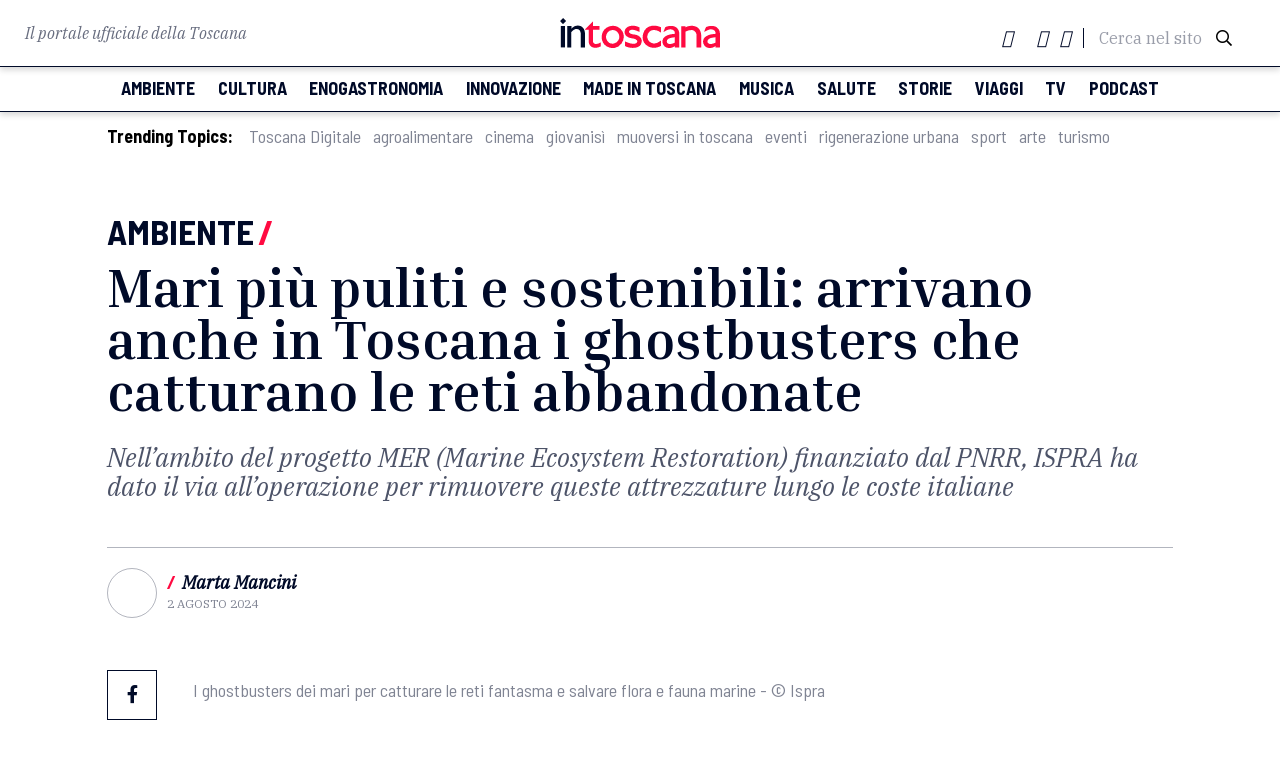

--- FILE ---
content_type: text/html; charset=UTF-8
request_url: https://www.intoscana.it/it/ghostbusters-mare-toscana-reti-abbandonate/
body_size: 21349
content:
<!doctype html>
<html lang="it-IT">

<head><meta charset="UTF-8"><script>if(navigator.userAgent.match(/MSIE|Internet Explorer/i)||navigator.userAgent.match(/Trident\/7\..*?rv:11/i)){var href=document.location.href;if(!href.match(/[?&]nowprocket/)){if(href.indexOf("?")==-1){if(href.indexOf("#")==-1){document.location.href=href+"?nowprocket=1"}else{document.location.href=href.replace("#","?nowprocket=1#")}}else{if(href.indexOf("#")==-1){document.location.href=href+"&nowprocket=1"}else{document.location.href=href.replace("#","&nowprocket=1#")}}}}</script><script>(()=>{class RocketLazyLoadScripts{constructor(){this.v="2.0.3",this.userEvents=["keydown","keyup","mousedown","mouseup","mousemove","mouseover","mouseenter","mouseout","mouseleave","touchmove","touchstart","touchend","touchcancel","wheel","click","dblclick","input","visibilitychange"],this.attributeEvents=["onblur","onclick","oncontextmenu","ondblclick","onfocus","onmousedown","onmouseenter","onmouseleave","onmousemove","onmouseout","onmouseover","onmouseup","onmousewheel","onscroll","onsubmit"]}async t(){this.i(),this.o(),/iP(ad|hone)/.test(navigator.userAgent)&&this.h(),this.u(),this.l(this),this.m(),this.k(this),this.p(this),this._(),await Promise.all([this.R(),this.L()]),this.lastBreath=Date.now(),this.S(this),this.P(),this.D(),this.O(),this.M(),await this.C(this.delayedScripts.normal),await this.C(this.delayedScripts.defer),await this.C(this.delayedScripts.async),this.F("domReady"),await this.T(),await this.j(),await this.I(),this.F("windowLoad"),await this.A(),window.dispatchEvent(new Event("rocket-allScriptsLoaded")),this.everythingLoaded=!0,this.lastTouchEnd&&await new Promise((t=>setTimeout(t,500-Date.now()+this.lastTouchEnd))),this.H(),this.F("all"),this.U(),this.W()}i(){this.CSPIssue=sessionStorage.getItem("rocketCSPIssue"),document.addEventListener("securitypolicyviolation",(t=>{this.CSPIssue||"script-src-elem"!==t.violatedDirective||"data"!==t.blockedURI||(this.CSPIssue=!0,sessionStorage.setItem("rocketCSPIssue",!0))}),{isRocket:!0})}o(){window.addEventListener("pageshow",(t=>{this.persisted=t.persisted,this.realWindowLoadedFired=!0}),{isRocket:!0}),window.addEventListener("pagehide",(()=>{this.onFirstUserAction=null}),{isRocket:!0})}h(){let t;function e(e){t=e}window.addEventListener("touchstart",e,{isRocket:!0}),window.addEventListener("touchend",(function i(o){Math.abs(o.changedTouches[0].pageX-t.changedTouches[0].pageX)<10&&Math.abs(o.changedTouches[0].pageY-t.changedTouches[0].pageY)<10&&o.timeStamp-t.timeStamp<200&&(o.target.dispatchEvent(new PointerEvent("click",{target:o.target,bubbles:!0,cancelable:!0,detail:1})),event.preventDefault(),window.removeEventListener("touchstart",e,{isRocket:!0}),window.removeEventListener("touchend",i,{isRocket:!0}))}),{isRocket:!0})}q(t){this.userActionTriggered||("mousemove"!==t.type||this.firstMousemoveIgnored?"keyup"===t.type||"mouseover"===t.type||"mouseout"===t.type||(this.userActionTriggered=!0,this.onFirstUserAction&&this.onFirstUserAction()):this.firstMousemoveIgnored=!0),"click"===t.type&&t.preventDefault(),this.savedUserEvents.length>0&&(t.stopPropagation(),t.stopImmediatePropagation()),"touchstart"===this.lastEvent&&"touchend"===t.type&&(this.lastTouchEnd=Date.now()),"click"===t.type&&(this.lastTouchEnd=0),this.lastEvent=t.type,this.savedUserEvents.push(t)}u(){this.savedUserEvents=[],this.userEventHandler=this.q.bind(this),this.userEvents.forEach((t=>window.addEventListener(t,this.userEventHandler,{passive:!1,isRocket:!0})))}U(){this.userEvents.forEach((t=>window.removeEventListener(t,this.userEventHandler,{passive:!1,isRocket:!0}))),this.savedUserEvents.forEach((t=>{t.target.dispatchEvent(new window[t.constructor.name](t.type,t))}))}m(){this.eventsMutationObserver=new MutationObserver((t=>{const e="return false";for(const i of t){if("attributes"===i.type){const t=i.target.getAttribute(i.attributeName);t&&t!==e&&(i.target.setAttribute("data-rocket-"+i.attributeName,t),i.target["rocket"+i.attributeName]=new Function("event",t),i.target.setAttribute(i.attributeName,e))}"childList"===i.type&&i.addedNodes.forEach((t=>{if(t.nodeType===Node.ELEMENT_NODE)for(const i of t.attributes)this.attributeEvents.includes(i.name)&&i.value&&""!==i.value&&(t.setAttribute("data-rocket-"+i.name,i.value),t["rocket"+i.name]=new Function("event",i.value),t.setAttribute(i.name,e))}))}})),this.eventsMutationObserver.observe(document,{subtree:!0,childList:!0,attributeFilter:this.attributeEvents})}H(){this.eventsMutationObserver.disconnect(),this.attributeEvents.forEach((t=>{document.querySelectorAll("[data-rocket-"+t+"]").forEach((e=>{e.setAttribute(t,e.getAttribute("data-rocket-"+t)),e.removeAttribute("data-rocket-"+t)}))}))}k(t){Object.defineProperty(HTMLElement.prototype,"onclick",{get(){return this.rocketonclick||null},set(e){this.rocketonclick=e,this.setAttribute(t.everythingLoaded?"onclick":"data-rocket-onclick","this.rocketonclick(event)")}})}S(t){function e(e,i){let o=e[i];e[i]=null,Object.defineProperty(e,i,{get:()=>o,set(s){t.everythingLoaded?o=s:e["rocket"+i]=o=s}})}e(document,"onreadystatechange"),e(window,"onload"),e(window,"onpageshow");try{Object.defineProperty(document,"readyState",{get:()=>t.rocketReadyState,set(e){t.rocketReadyState=e},configurable:!0}),document.readyState="loading"}catch(t){console.log("WPRocket DJE readyState conflict, bypassing")}}l(t){this.originalAddEventListener=EventTarget.prototype.addEventListener,this.originalRemoveEventListener=EventTarget.prototype.removeEventListener,this.savedEventListeners=[],EventTarget.prototype.addEventListener=function(e,i,o){o&&o.isRocket||!t.B(e,this)&&!t.userEvents.includes(e)||t.B(e,this)&&!t.userActionTriggered||e.startsWith("rocket-")||t.everythingLoaded?t.originalAddEventListener.call(this,e,i,o):t.savedEventListeners.push({target:this,remove:!1,type:e,func:i,options:o})},EventTarget.prototype.removeEventListener=function(e,i,o){o&&o.isRocket||!t.B(e,this)&&!t.userEvents.includes(e)||t.B(e,this)&&!t.userActionTriggered||e.startsWith("rocket-")||t.everythingLoaded?t.originalRemoveEventListener.call(this,e,i,o):t.savedEventListeners.push({target:this,remove:!0,type:e,func:i,options:o})}}F(t){"all"===t&&(EventTarget.prototype.addEventListener=this.originalAddEventListener,EventTarget.prototype.removeEventListener=this.originalRemoveEventListener),this.savedEventListeners=this.savedEventListeners.filter((e=>{let i=e.type,o=e.target||window;return"domReady"===t&&"DOMContentLoaded"!==i&&"readystatechange"!==i||("windowLoad"===t&&"load"!==i&&"readystatechange"!==i&&"pageshow"!==i||(this.B(i,o)&&(i="rocket-"+i),e.remove?o.removeEventListener(i,e.func,e.options):o.addEventListener(i,e.func,e.options),!1))}))}p(t){let e;function i(e){return t.everythingLoaded?e:e.split(" ").map((t=>"load"===t||t.startsWith("load.")?"rocket-jquery-load":t)).join(" ")}function o(o){function s(e){const s=o.fn[e];o.fn[e]=o.fn.init.prototype[e]=function(){return this[0]===window&&t.userActionTriggered&&("string"==typeof arguments[0]||arguments[0]instanceof String?arguments[0]=i(arguments[0]):"object"==typeof arguments[0]&&Object.keys(arguments[0]).forEach((t=>{const e=arguments[0][t];delete arguments[0][t],arguments[0][i(t)]=e}))),s.apply(this,arguments),this}}if(o&&o.fn&&!t.allJQueries.includes(o)){const e={DOMContentLoaded:[],"rocket-DOMContentLoaded":[]};for(const t in e)document.addEventListener(t,(()=>{e[t].forEach((t=>t()))}),{isRocket:!0});o.fn.ready=o.fn.init.prototype.ready=function(i){function s(){parseInt(o.fn.jquery)>2?setTimeout((()=>i.bind(document)(o))):i.bind(document)(o)}return t.realDomReadyFired?!t.userActionTriggered||t.fauxDomReadyFired?s():e["rocket-DOMContentLoaded"].push(s):e.DOMContentLoaded.push(s),o([])},s("on"),s("one"),s("off"),t.allJQueries.push(o)}e=o}t.allJQueries=[],o(window.jQuery),Object.defineProperty(window,"jQuery",{get:()=>e,set(t){o(t)}})}P(){const t=new Map;document.write=document.writeln=function(e){const i=document.currentScript,o=document.createRange(),s=i.parentElement;let n=t.get(i);void 0===n&&(n=i.nextSibling,t.set(i,n));const c=document.createDocumentFragment();o.setStart(c,0),c.appendChild(o.createContextualFragment(e)),s.insertBefore(c,n)}}async R(){return new Promise((t=>{this.userActionTriggered?t():this.onFirstUserAction=t}))}async L(){return new Promise((t=>{document.addEventListener("DOMContentLoaded",(()=>{this.realDomReadyFired=!0,t()}),{isRocket:!0})}))}async I(){return this.realWindowLoadedFired?Promise.resolve():new Promise((t=>{window.addEventListener("load",t,{isRocket:!0})}))}M(){this.pendingScripts=[];this.scriptsMutationObserver=new MutationObserver((t=>{for(const e of t)e.addedNodes.forEach((t=>{"SCRIPT"!==t.tagName||t.noModule||t.isWPRocket||this.pendingScripts.push({script:t,promise:new Promise((e=>{const i=()=>{const i=this.pendingScripts.findIndex((e=>e.script===t));i>=0&&this.pendingScripts.splice(i,1),e()};t.addEventListener("load",i,{isRocket:!0}),t.addEventListener("error",i,{isRocket:!0}),setTimeout(i,1e3)}))})}))})),this.scriptsMutationObserver.observe(document,{childList:!0,subtree:!0})}async j(){await this.J(),this.pendingScripts.length?(await this.pendingScripts[0].promise,await this.j()):this.scriptsMutationObserver.disconnect()}D(){this.delayedScripts={normal:[],async:[],defer:[]},document.querySelectorAll("script[type$=rocketlazyloadscript]").forEach((t=>{t.hasAttribute("data-rocket-src")?t.hasAttribute("async")&&!1!==t.async?this.delayedScripts.async.push(t):t.hasAttribute("defer")&&!1!==t.defer||"module"===t.getAttribute("data-rocket-type")?this.delayedScripts.defer.push(t):this.delayedScripts.normal.push(t):this.delayedScripts.normal.push(t)}))}async _(){await this.L();let t=[];document.querySelectorAll("script[type$=rocketlazyloadscript][data-rocket-src]").forEach((e=>{let i=e.getAttribute("data-rocket-src");if(i&&!i.startsWith("data:")){i.startsWith("//")&&(i=location.protocol+i);try{const o=new URL(i).origin;o!==location.origin&&t.push({src:o,crossOrigin:e.crossOrigin||"module"===e.getAttribute("data-rocket-type")})}catch(t){}}})),t=[...new Map(t.map((t=>[JSON.stringify(t),t]))).values()],this.N(t,"preconnect")}async $(t){if(await this.G(),!0!==t.noModule||!("noModule"in HTMLScriptElement.prototype))return new Promise((e=>{let i;function o(){(i||t).setAttribute("data-rocket-status","executed"),e()}try{if(navigator.userAgent.includes("Firefox/")||""===navigator.vendor||this.CSPIssue)i=document.createElement("script"),[...t.attributes].forEach((t=>{let e=t.nodeName;"type"!==e&&("data-rocket-type"===e&&(e="type"),"data-rocket-src"===e&&(e="src"),i.setAttribute(e,t.nodeValue))})),t.text&&(i.text=t.text),t.nonce&&(i.nonce=t.nonce),i.hasAttribute("src")?(i.addEventListener("load",o,{isRocket:!0}),i.addEventListener("error",(()=>{i.setAttribute("data-rocket-status","failed-network"),e()}),{isRocket:!0}),setTimeout((()=>{i.isConnected||e()}),1)):(i.text=t.text,o()),i.isWPRocket=!0,t.parentNode.replaceChild(i,t);else{const i=t.getAttribute("data-rocket-type"),s=t.getAttribute("data-rocket-src");i?(t.type=i,t.removeAttribute("data-rocket-type")):t.removeAttribute("type"),t.addEventListener("load",o,{isRocket:!0}),t.addEventListener("error",(i=>{this.CSPIssue&&i.target.src.startsWith("data:")?(console.log("WPRocket: CSP fallback activated"),t.removeAttribute("src"),this.$(t).then(e)):(t.setAttribute("data-rocket-status","failed-network"),e())}),{isRocket:!0}),s?(t.fetchPriority="high",t.removeAttribute("data-rocket-src"),t.src=s):t.src="data:text/javascript;base64,"+window.btoa(unescape(encodeURIComponent(t.text)))}}catch(i){t.setAttribute("data-rocket-status","failed-transform"),e()}}));t.setAttribute("data-rocket-status","skipped")}async C(t){const e=t.shift();return e?(e.isConnected&&await this.$(e),this.C(t)):Promise.resolve()}O(){this.N([...this.delayedScripts.normal,...this.delayedScripts.defer,...this.delayedScripts.async],"preload")}N(t,e){this.trash=this.trash||[];let i=!0;var o=document.createDocumentFragment();t.forEach((t=>{const s=t.getAttribute&&t.getAttribute("data-rocket-src")||t.src;if(s&&!s.startsWith("data:")){const n=document.createElement("link");n.href=s,n.rel=e,"preconnect"!==e&&(n.as="script",n.fetchPriority=i?"high":"low"),t.getAttribute&&"module"===t.getAttribute("data-rocket-type")&&(n.crossOrigin=!0),t.crossOrigin&&(n.crossOrigin=t.crossOrigin),t.integrity&&(n.integrity=t.integrity),t.nonce&&(n.nonce=t.nonce),o.appendChild(n),this.trash.push(n),i=!1}})),document.head.appendChild(o)}W(){this.trash.forEach((t=>t.remove()))}async T(){try{document.readyState="interactive"}catch(t){}this.fauxDomReadyFired=!0;try{await this.G(),document.dispatchEvent(new Event("rocket-readystatechange")),await this.G(),document.rocketonreadystatechange&&document.rocketonreadystatechange(),await this.G(),document.dispatchEvent(new Event("rocket-DOMContentLoaded")),await this.G(),window.dispatchEvent(new Event("rocket-DOMContentLoaded"))}catch(t){console.error(t)}}async A(){try{document.readyState="complete"}catch(t){}try{await this.G(),document.dispatchEvent(new Event("rocket-readystatechange")),await this.G(),document.rocketonreadystatechange&&document.rocketonreadystatechange(),await this.G(),window.dispatchEvent(new Event("rocket-load")),await this.G(),window.rocketonload&&window.rocketonload(),await this.G(),this.allJQueries.forEach((t=>t(window).trigger("rocket-jquery-load"))),await this.G();const t=new Event("rocket-pageshow");t.persisted=this.persisted,window.dispatchEvent(t),await this.G(),window.rocketonpageshow&&window.rocketonpageshow({persisted:this.persisted})}catch(t){console.error(t)}}async G(){Date.now()-this.lastBreath>45&&(await this.J(),this.lastBreath=Date.now())}async J(){return document.hidden?new Promise((t=>setTimeout(t))):new Promise((t=>requestAnimationFrame(t)))}B(t,e){return e===document&&"readystatechange"===t||(e===document&&"DOMContentLoaded"===t||(e===window&&"DOMContentLoaded"===t||(e===window&&"load"===t||e===window&&"pageshow"===t)))}static run(){(new RocketLazyLoadScripts).t()}}RocketLazyLoadScripts.run()})();</script>
  
  <meta name="viewport" content="width=device-width, initial-scale=1">
  <meta name="facebook-domain-verification" content="nk9e2gdicphgqua1hjqawl3tgu821t" />
      <link rel="profile" href="https://gmpg.org/xfn/11">
  <script type="rocketlazyloadscript" data-rocket-src="https://kit.fontawesome.com/4e780f5d47.js" crossorigin="anonymous"></script>
    <link rel="stylesheet" href="https://pro.fontawesome.com/releases/v5.13.0/css/all.css" integrity="sha384-IIED/eyOkM6ihtOiQsX2zizxFBphgnv1zbe1bKA+njdFzkr6cDNy16jfIKWu4FNH" crossorigin="anonymous">
    <link href="https://fonts.googleapis.com/icon?family=Material+Icons" rel="stylesheet">
  <link rel="stylesheet" type="text/css" href="//cdn.jsdelivr.net/npm/slick-carousel@1.8.1/slick/slick.css">
  <link rel="stylesheet" type="text/css" href="//cdn.jsdelivr.net/npm/slick-carousel@1.8.1/slick/slick-theme.css">
  <link rel="stylesheet" href="https://cdnjs.cloudflare.com/ajax/libs/jquery-modal/0.9.1/jquery.modal.min.css">
  <link rel="shortcut icon" href="/wp-content/themes/intoscana2020/favicon-intoscana.png">
  <meta name='robots' content='index, follow, max-image-preview:large, max-snippet:-1, max-video-preview:-1' />
	<style>img:is([sizes="auto" i], [sizes^="auto," i]) { contain-intrinsic-size: 3000px 1500px }</style>
	
	<!-- This site is optimized with the Yoast SEO Premium plugin v24.2 (Yoast SEO v25.6) - https://yoast.com/wordpress/plugins/seo/ -->
	<title>Mari più puliti e sostenibili: arrivano anche in Toscana i ghostbusters che catturano le reti abbandonate - intoscana</title>
<link crossorigin data-rocket-preconnect href="https://pro.fontawesome.com" rel="preconnect">
<link crossorigin data-rocket-preconnect href="https://fonts.googleapis.com" rel="preconnect">
<link crossorigin data-rocket-preconnect href="https://cdn.jsdelivr.net" rel="preconnect">
<link crossorigin data-rocket-preconnect href="https://cdnjs.cloudflare.com" rel="preconnect">
	<meta name="description" content="ISPRA lancia i ghostbusters dei mari per catturare le reti fantasma e salvare flora e fauna marine." />
	<link rel="canonical" href="https://www.intoscana.it/it/ghostbusters-mare-toscana-reti-abbandonate/" />
	<meta property="og:locale" content="it_IT" />
	<meta property="og:type" content="article" />
	<meta property="og:title" content="Mari più puliti e sostenibili: arrivano anche in Toscana i ghostbusters che catturano le reti abbandonate" />
	<meta property="og:description" content="ISPRA lancia i ghostbusters dei mari per catturare le reti fantasma e salvare flora e fauna marine." />
	<meta property="og:url" content="https://www.intoscana.it/it/ghostbusters-mare-toscana-reti-abbandonate/" />
	<meta property="og:site_name" content="intoscana" />
	<meta property="article:publisher" content="https://www.facebook.com/intoscana.it" />
	<meta property="article:published_time" content="2024-08-02T10:03:50+00:00" />
	<meta property="article:modified_time" content="2024-08-02T10:05:37+00:00" />
	<meta property="og:image" content="https://www.intoscana.it/wp-content/uploads/reti-farmasma-mare.jpeg" />
	<meta property="og:image:width" content="1500" />
	<meta property="og:image:height" content="1000" />
	<meta property="og:image:type" content="image/jpeg" />
	<meta name="author" content="Marta Mancini" />
	<meta name="twitter:card" content="summary_large_image" />
	<meta name="twitter:creator" content="@intoscana" />
	<meta name="twitter:site" content="@intoscana" />
	<meta name="twitter:label1" content="Written by" />
	<meta name="twitter:data1" content="Marta Mancini" />
	<meta name="twitter:label2" content="Est. reading time" />
	<meta name="twitter:data2" content="4 minuti" />
	<script type="application/ld+json" class="yoast-schema-graph">{"@context":"https://schema.org","@graph":[{"@type":"WebPage","@id":"https://www.intoscana.it/it/ghostbusters-mare-toscana-reti-abbandonate/","url":"https://www.intoscana.it/it/ghostbusters-mare-toscana-reti-abbandonate/","name":"Mari più puliti e sostenibili: arrivano anche in Toscana i ghostbusters che catturano le reti abbandonate - intoscana","isPartOf":{"@id":"https://www.intoscana.it/it/#website"},"primaryImageOfPage":{"@id":"https://www.intoscana.it/it/ghostbusters-mare-toscana-reti-abbandonate/#primaryimage"},"image":{"@id":"https://www.intoscana.it/it/ghostbusters-mare-toscana-reti-abbandonate/#primaryimage"},"thumbnailUrl":"https://www.intoscana.it/wp-content/uploads/reti-farmasma-mare.jpeg","datePublished":"2024-08-02T10:03:50+00:00","dateModified":"2024-08-02T10:05:37+00:00","author":{"@id":"https://www.intoscana.it/it/#/schema/person/ba955c49c389f39a8208f182b0652479"},"description":"ISPRA lancia i ghostbusters dei mari per catturare le reti fantasma e salvare flora e fauna marine.","breadcrumb":{"@id":"https://www.intoscana.it/it/ghostbusters-mare-toscana-reti-abbandonate/#breadcrumb"},"inLanguage":"it-IT","potentialAction":[{"@type":"ReadAction","target":["https://www.intoscana.it/it/ghostbusters-mare-toscana-reti-abbandonate/"]}]},{"@type":"ImageObject","inLanguage":"it-IT","@id":"https://www.intoscana.it/it/ghostbusters-mare-toscana-reti-abbandonate/#primaryimage","url":"https://www.intoscana.it/wp-content/uploads/reti-farmasma-mare.jpeg","contentUrl":"https://www.intoscana.it/wp-content/uploads/reti-farmasma-mare.jpeg","width":1500,"height":1000,"caption":"ISPRA lancia i ghostbusters dei mari per catturare le reti fantasma e salvare flora e fauna marineBOI1 9.44066E, 39.11813N"},{"@type":"BreadcrumbList","@id":"https://www.intoscana.it/it/ghostbusters-mare-toscana-reti-abbandonate/#breadcrumb","itemListElement":[{"@type":"ListItem","position":1,"name":"Home","item":"https://www.intoscana.it/it/"},{"@type":"ListItem","position":2,"name":"Mari più puliti e sostenibili: arrivano anche in Toscana i ghostbusters che catturano le reti abbandonate"}]},{"@type":"WebSite","@id":"https://www.intoscana.it/it/#website","url":"https://www.intoscana.it/it/","name":"intoscana","description":"","potentialAction":[{"@type":"SearchAction","target":{"@type":"EntryPoint","urlTemplate":"https://www.intoscana.it/it/?s={search_term_string}"},"query-input":{"@type":"PropertyValueSpecification","valueRequired":true,"valueName":"search_term_string"}}],"inLanguage":"it-IT"},{"@type":"Person","@id":"https://www.intoscana.it/it/#/schema/person/ba955c49c389f39a8208f182b0652479","name":"Marta Mancini","url":"https://www.intoscana.it/it/author/marta-mancini/"}]}</script>
	<!-- / Yoast SEO Premium plugin. -->



<style id='wp-emoji-styles-inline-css'>

	img.wp-smiley, img.emoji {
		display: inline !important;
		border: none !important;
		box-shadow: none !important;
		height: 1em !important;
		width: 1em !important;
		margin: 0 0.07em !important;
		vertical-align: -0.1em !important;
		background: none !important;
		padding: 0 !important;
	}
</style>
<link rel='stylesheet' id='wp-block-library-css' href='https://www.intoscana.it/wp-includes/css/dist/block-library/style.min.css?ver=6.8.2' media='all' />
<style id='classic-theme-styles-inline-css'>
/*! This file is auto-generated */
.wp-block-button__link{color:#fff;background-color:#32373c;border-radius:9999px;box-shadow:none;text-decoration:none;padding:calc(.667em + 2px) calc(1.333em + 2px);font-size:1.125em}.wp-block-file__button{background:#32373c;color:#fff;text-decoration:none}
</style>
<style id='global-styles-inline-css'>
:root{--wp--preset--aspect-ratio--square: 1;--wp--preset--aspect-ratio--4-3: 4/3;--wp--preset--aspect-ratio--3-4: 3/4;--wp--preset--aspect-ratio--3-2: 3/2;--wp--preset--aspect-ratio--2-3: 2/3;--wp--preset--aspect-ratio--16-9: 16/9;--wp--preset--aspect-ratio--9-16: 9/16;--wp--preset--color--black: #000000;--wp--preset--color--cyan-bluish-gray: #abb8c3;--wp--preset--color--white: #ffffff;--wp--preset--color--pale-pink: #f78da7;--wp--preset--color--vivid-red: #cf2e2e;--wp--preset--color--luminous-vivid-orange: #ff6900;--wp--preset--color--luminous-vivid-amber: #fcb900;--wp--preset--color--light-green-cyan: #7bdcb5;--wp--preset--color--vivid-green-cyan: #00d084;--wp--preset--color--pale-cyan-blue: #8ed1fc;--wp--preset--color--vivid-cyan-blue: #0693e3;--wp--preset--color--vivid-purple: #9b51e0;--wp--preset--gradient--vivid-cyan-blue-to-vivid-purple: linear-gradient(135deg,rgba(6,147,227,1) 0%,rgb(155,81,224) 100%);--wp--preset--gradient--light-green-cyan-to-vivid-green-cyan: linear-gradient(135deg,rgb(122,220,180) 0%,rgb(0,208,130) 100%);--wp--preset--gradient--luminous-vivid-amber-to-luminous-vivid-orange: linear-gradient(135deg,rgba(252,185,0,1) 0%,rgba(255,105,0,1) 100%);--wp--preset--gradient--luminous-vivid-orange-to-vivid-red: linear-gradient(135deg,rgba(255,105,0,1) 0%,rgb(207,46,46) 100%);--wp--preset--gradient--very-light-gray-to-cyan-bluish-gray: linear-gradient(135deg,rgb(238,238,238) 0%,rgb(169,184,195) 100%);--wp--preset--gradient--cool-to-warm-spectrum: linear-gradient(135deg,rgb(74,234,220) 0%,rgb(151,120,209) 20%,rgb(207,42,186) 40%,rgb(238,44,130) 60%,rgb(251,105,98) 80%,rgb(254,248,76) 100%);--wp--preset--gradient--blush-light-purple: linear-gradient(135deg,rgb(255,206,236) 0%,rgb(152,150,240) 100%);--wp--preset--gradient--blush-bordeaux: linear-gradient(135deg,rgb(254,205,165) 0%,rgb(254,45,45) 50%,rgb(107,0,62) 100%);--wp--preset--gradient--luminous-dusk: linear-gradient(135deg,rgb(255,203,112) 0%,rgb(199,81,192) 50%,rgb(65,88,208) 100%);--wp--preset--gradient--pale-ocean: linear-gradient(135deg,rgb(255,245,203) 0%,rgb(182,227,212) 50%,rgb(51,167,181) 100%);--wp--preset--gradient--electric-grass: linear-gradient(135deg,rgb(202,248,128) 0%,rgb(113,206,126) 100%);--wp--preset--gradient--midnight: linear-gradient(135deg,rgb(2,3,129) 0%,rgb(40,116,252) 100%);--wp--preset--font-size--small: 13px;--wp--preset--font-size--medium: 20px;--wp--preset--font-size--large: 36px;--wp--preset--font-size--x-large: 42px;--wp--preset--spacing--20: 0.44rem;--wp--preset--spacing--30: 0.67rem;--wp--preset--spacing--40: 1rem;--wp--preset--spacing--50: 1.5rem;--wp--preset--spacing--60: 2.25rem;--wp--preset--spacing--70: 3.38rem;--wp--preset--spacing--80: 5.06rem;--wp--preset--shadow--natural: 6px 6px 9px rgba(0, 0, 0, 0.2);--wp--preset--shadow--deep: 12px 12px 50px rgba(0, 0, 0, 0.4);--wp--preset--shadow--sharp: 6px 6px 0px rgba(0, 0, 0, 0.2);--wp--preset--shadow--outlined: 6px 6px 0px -3px rgba(255, 255, 255, 1), 6px 6px rgba(0, 0, 0, 1);--wp--preset--shadow--crisp: 6px 6px 0px rgba(0, 0, 0, 1);}:where(.is-layout-flex){gap: 0.5em;}:where(.is-layout-grid){gap: 0.5em;}body .is-layout-flex{display: flex;}.is-layout-flex{flex-wrap: wrap;align-items: center;}.is-layout-flex > :is(*, div){margin: 0;}body .is-layout-grid{display: grid;}.is-layout-grid > :is(*, div){margin: 0;}:where(.wp-block-columns.is-layout-flex){gap: 2em;}:where(.wp-block-columns.is-layout-grid){gap: 2em;}:where(.wp-block-post-template.is-layout-flex){gap: 1.25em;}:where(.wp-block-post-template.is-layout-grid){gap: 1.25em;}.has-black-color{color: var(--wp--preset--color--black) !important;}.has-cyan-bluish-gray-color{color: var(--wp--preset--color--cyan-bluish-gray) !important;}.has-white-color{color: var(--wp--preset--color--white) !important;}.has-pale-pink-color{color: var(--wp--preset--color--pale-pink) !important;}.has-vivid-red-color{color: var(--wp--preset--color--vivid-red) !important;}.has-luminous-vivid-orange-color{color: var(--wp--preset--color--luminous-vivid-orange) !important;}.has-luminous-vivid-amber-color{color: var(--wp--preset--color--luminous-vivid-amber) !important;}.has-light-green-cyan-color{color: var(--wp--preset--color--light-green-cyan) !important;}.has-vivid-green-cyan-color{color: var(--wp--preset--color--vivid-green-cyan) !important;}.has-pale-cyan-blue-color{color: var(--wp--preset--color--pale-cyan-blue) !important;}.has-vivid-cyan-blue-color{color: var(--wp--preset--color--vivid-cyan-blue) !important;}.has-vivid-purple-color{color: var(--wp--preset--color--vivid-purple) !important;}.has-black-background-color{background-color: var(--wp--preset--color--black) !important;}.has-cyan-bluish-gray-background-color{background-color: var(--wp--preset--color--cyan-bluish-gray) !important;}.has-white-background-color{background-color: var(--wp--preset--color--white) !important;}.has-pale-pink-background-color{background-color: var(--wp--preset--color--pale-pink) !important;}.has-vivid-red-background-color{background-color: var(--wp--preset--color--vivid-red) !important;}.has-luminous-vivid-orange-background-color{background-color: var(--wp--preset--color--luminous-vivid-orange) !important;}.has-luminous-vivid-amber-background-color{background-color: var(--wp--preset--color--luminous-vivid-amber) !important;}.has-light-green-cyan-background-color{background-color: var(--wp--preset--color--light-green-cyan) !important;}.has-vivid-green-cyan-background-color{background-color: var(--wp--preset--color--vivid-green-cyan) !important;}.has-pale-cyan-blue-background-color{background-color: var(--wp--preset--color--pale-cyan-blue) !important;}.has-vivid-cyan-blue-background-color{background-color: var(--wp--preset--color--vivid-cyan-blue) !important;}.has-vivid-purple-background-color{background-color: var(--wp--preset--color--vivid-purple) !important;}.has-black-border-color{border-color: var(--wp--preset--color--black) !important;}.has-cyan-bluish-gray-border-color{border-color: var(--wp--preset--color--cyan-bluish-gray) !important;}.has-white-border-color{border-color: var(--wp--preset--color--white) !important;}.has-pale-pink-border-color{border-color: var(--wp--preset--color--pale-pink) !important;}.has-vivid-red-border-color{border-color: var(--wp--preset--color--vivid-red) !important;}.has-luminous-vivid-orange-border-color{border-color: var(--wp--preset--color--luminous-vivid-orange) !important;}.has-luminous-vivid-amber-border-color{border-color: var(--wp--preset--color--luminous-vivid-amber) !important;}.has-light-green-cyan-border-color{border-color: var(--wp--preset--color--light-green-cyan) !important;}.has-vivid-green-cyan-border-color{border-color: var(--wp--preset--color--vivid-green-cyan) !important;}.has-pale-cyan-blue-border-color{border-color: var(--wp--preset--color--pale-cyan-blue) !important;}.has-vivid-cyan-blue-border-color{border-color: var(--wp--preset--color--vivid-cyan-blue) !important;}.has-vivid-purple-border-color{border-color: var(--wp--preset--color--vivid-purple) !important;}.has-vivid-cyan-blue-to-vivid-purple-gradient-background{background: var(--wp--preset--gradient--vivid-cyan-blue-to-vivid-purple) !important;}.has-light-green-cyan-to-vivid-green-cyan-gradient-background{background: var(--wp--preset--gradient--light-green-cyan-to-vivid-green-cyan) !important;}.has-luminous-vivid-amber-to-luminous-vivid-orange-gradient-background{background: var(--wp--preset--gradient--luminous-vivid-amber-to-luminous-vivid-orange) !important;}.has-luminous-vivid-orange-to-vivid-red-gradient-background{background: var(--wp--preset--gradient--luminous-vivid-orange-to-vivid-red) !important;}.has-very-light-gray-to-cyan-bluish-gray-gradient-background{background: var(--wp--preset--gradient--very-light-gray-to-cyan-bluish-gray) !important;}.has-cool-to-warm-spectrum-gradient-background{background: var(--wp--preset--gradient--cool-to-warm-spectrum) !important;}.has-blush-light-purple-gradient-background{background: var(--wp--preset--gradient--blush-light-purple) !important;}.has-blush-bordeaux-gradient-background{background: var(--wp--preset--gradient--blush-bordeaux) !important;}.has-luminous-dusk-gradient-background{background: var(--wp--preset--gradient--luminous-dusk) !important;}.has-pale-ocean-gradient-background{background: var(--wp--preset--gradient--pale-ocean) !important;}.has-electric-grass-gradient-background{background: var(--wp--preset--gradient--electric-grass) !important;}.has-midnight-gradient-background{background: var(--wp--preset--gradient--midnight) !important;}.has-small-font-size{font-size: var(--wp--preset--font-size--small) !important;}.has-medium-font-size{font-size: var(--wp--preset--font-size--medium) !important;}.has-large-font-size{font-size: var(--wp--preset--font-size--large) !important;}.has-x-large-font-size{font-size: var(--wp--preset--font-size--x-large) !important;}
:where(.wp-block-post-template.is-layout-flex){gap: 1.25em;}:where(.wp-block-post-template.is-layout-grid){gap: 1.25em;}
:where(.wp-block-columns.is-layout-flex){gap: 2em;}:where(.wp-block-columns.is-layout-grid){gap: 2em;}
:root :where(.wp-block-pullquote){font-size: 1.5em;line-height: 1.6;}
</style>
<link rel='stylesheet' id='intoscana-style-css' href='https://www.intoscana.it/wp-content/themes/intoscana2020/style.css?ver=1.0.0' media='all' />
<link rel='stylesheet' id='moove_gdpr_frontend-css' href='https://www.intoscana.it/wp-content/plugins/gdpr-cookie-compliance/dist/styles/gdpr-main.css?ver=4.16.1' media='all' />
<style id='moove_gdpr_frontend-inline-css'>
#moove_gdpr_cookie_modal,#moove_gdpr_cookie_info_bar,.gdpr_cookie_settings_shortcode_content{font-family:Nunito,sans-serif}#moove_gdpr_save_popup_settings_button{background-color:#373737;color:#fff}#moove_gdpr_save_popup_settings_button:hover{background-color:#000}#moove_gdpr_cookie_info_bar .moove-gdpr-info-bar-container .moove-gdpr-info-bar-content a.mgbutton,#moove_gdpr_cookie_info_bar .moove-gdpr-info-bar-container .moove-gdpr-info-bar-content button.mgbutton{background-color:#0C4DA2}#moove_gdpr_cookie_modal .moove-gdpr-modal-content .moove-gdpr-modal-footer-content .moove-gdpr-button-holder a.mgbutton,#moove_gdpr_cookie_modal .moove-gdpr-modal-content .moove-gdpr-modal-footer-content .moove-gdpr-button-holder button.mgbutton,.gdpr_cookie_settings_shortcode_content .gdpr-shr-button.button-green{background-color:#0C4DA2;border-color:#0C4DA2}#moove_gdpr_cookie_modal .moove-gdpr-modal-content .moove-gdpr-modal-footer-content .moove-gdpr-button-holder a.mgbutton:hover,#moove_gdpr_cookie_modal .moove-gdpr-modal-content .moove-gdpr-modal-footer-content .moove-gdpr-button-holder button.mgbutton:hover,.gdpr_cookie_settings_shortcode_content .gdpr-shr-button.button-green:hover{background-color:#fff;color:#0C4DA2}#moove_gdpr_cookie_modal .moove-gdpr-modal-content .moove-gdpr-modal-close i,#moove_gdpr_cookie_modal .moove-gdpr-modal-content .moove-gdpr-modal-close span.gdpr-icon{background-color:#0C4DA2;border:1px solid #0C4DA2}#moove_gdpr_cookie_info_bar span.change-settings-button.focus-g,#moove_gdpr_cookie_info_bar span.change-settings-button:focus,#moove_gdpr_cookie_info_bar button.change-settings-button.focus-g,#moove_gdpr_cookie_info_bar button.change-settings-button:focus{-webkit-box-shadow:0 0 1px 3px #0C4DA2;-moz-box-shadow:0 0 1px 3px #0C4DA2;box-shadow:0 0 1px 3px #0C4DA2}#moove_gdpr_cookie_modal .moove-gdpr-modal-content .moove-gdpr-modal-close i:hover,#moove_gdpr_cookie_modal .moove-gdpr-modal-content .moove-gdpr-modal-close span.gdpr-icon:hover,#moove_gdpr_cookie_info_bar span[data-href]>u.change-settings-button{color:#0C4DA2}#moove_gdpr_cookie_modal .moove-gdpr-modal-content .moove-gdpr-modal-left-content #moove-gdpr-menu li.menu-item-selected a span.gdpr-icon,#moove_gdpr_cookie_modal .moove-gdpr-modal-content .moove-gdpr-modal-left-content #moove-gdpr-menu li.menu-item-selected button span.gdpr-icon{color:inherit}#moove_gdpr_cookie_modal .moove-gdpr-modal-content .moove-gdpr-modal-left-content #moove-gdpr-menu li a span.gdpr-icon,#moove_gdpr_cookie_modal .moove-gdpr-modal-content .moove-gdpr-modal-left-content #moove-gdpr-menu li button span.gdpr-icon{color:inherit}#moove_gdpr_cookie_modal .gdpr-acc-link{line-height:0;font-size:0;color:transparent;position:absolute}#moove_gdpr_cookie_modal .moove-gdpr-modal-content .moove-gdpr-modal-close:hover i,#moove_gdpr_cookie_modal .moove-gdpr-modal-content .moove-gdpr-modal-left-content #moove-gdpr-menu li a,#moove_gdpr_cookie_modal .moove-gdpr-modal-content .moove-gdpr-modal-left-content #moove-gdpr-menu li button,#moove_gdpr_cookie_modal .moove-gdpr-modal-content .moove-gdpr-modal-left-content #moove-gdpr-menu li button i,#moove_gdpr_cookie_modal .moove-gdpr-modal-content .moove-gdpr-modal-left-content #moove-gdpr-menu li a i,#moove_gdpr_cookie_modal .moove-gdpr-modal-content .moove-gdpr-tab-main .moove-gdpr-tab-main-content a:hover,#moove_gdpr_cookie_info_bar.moove-gdpr-dark-scheme .moove-gdpr-info-bar-container .moove-gdpr-info-bar-content a.mgbutton:hover,#moove_gdpr_cookie_info_bar.moove-gdpr-dark-scheme .moove-gdpr-info-bar-container .moove-gdpr-info-bar-content button.mgbutton:hover,#moove_gdpr_cookie_info_bar.moove-gdpr-dark-scheme .moove-gdpr-info-bar-container .moove-gdpr-info-bar-content a:hover,#moove_gdpr_cookie_info_bar.moove-gdpr-dark-scheme .moove-gdpr-info-bar-container .moove-gdpr-info-bar-content button:hover,#moove_gdpr_cookie_info_bar.moove-gdpr-dark-scheme .moove-gdpr-info-bar-container .moove-gdpr-info-bar-content span.change-settings-button:hover,#moove_gdpr_cookie_info_bar.moove-gdpr-dark-scheme .moove-gdpr-info-bar-container .moove-gdpr-info-bar-content button.change-settings-button:hover,#moove_gdpr_cookie_info_bar.moove-gdpr-dark-scheme .moove-gdpr-info-bar-container .moove-gdpr-info-bar-content u.change-settings-button:hover,#moove_gdpr_cookie_info_bar span[data-href]>u.change-settings-button,#moove_gdpr_cookie_info_bar.moove-gdpr-dark-scheme .moove-gdpr-info-bar-container .moove-gdpr-info-bar-content a.mgbutton.focus-g,#moove_gdpr_cookie_info_bar.moove-gdpr-dark-scheme .moove-gdpr-info-bar-container .moove-gdpr-info-bar-content button.mgbutton.focus-g,#moove_gdpr_cookie_info_bar.moove-gdpr-dark-scheme .moove-gdpr-info-bar-container .moove-gdpr-info-bar-content a.focus-g,#moove_gdpr_cookie_info_bar.moove-gdpr-dark-scheme .moove-gdpr-info-bar-container .moove-gdpr-info-bar-content button.focus-g,#moove_gdpr_cookie_info_bar.moove-gdpr-dark-scheme .moove-gdpr-info-bar-container .moove-gdpr-info-bar-content a.mgbutton:focus,#moove_gdpr_cookie_info_bar.moove-gdpr-dark-scheme .moove-gdpr-info-bar-container .moove-gdpr-info-bar-content button.mgbutton:focus,#moove_gdpr_cookie_info_bar.moove-gdpr-dark-scheme .moove-gdpr-info-bar-container .moove-gdpr-info-bar-content a:focus,#moove_gdpr_cookie_info_bar.moove-gdpr-dark-scheme .moove-gdpr-info-bar-container .moove-gdpr-info-bar-content button:focus,#moove_gdpr_cookie_info_bar.moove-gdpr-dark-scheme .moove-gdpr-info-bar-container .moove-gdpr-info-bar-content span.change-settings-button.focus-g,span.change-settings-button:focus,button.change-settings-button.focus-g,button.change-settings-button:focus,#moove_gdpr_cookie_info_bar.moove-gdpr-dark-scheme .moove-gdpr-info-bar-container .moove-gdpr-info-bar-content u.change-settings-button.focus-g,#moove_gdpr_cookie_info_bar.moove-gdpr-dark-scheme .moove-gdpr-info-bar-container .moove-gdpr-info-bar-content u.change-settings-button:focus{color:#0C4DA2}#moove_gdpr_cookie_modal .moove-gdpr-branding.focus-g span,#moove_gdpr_cookie_modal .moove-gdpr-modal-content .moove-gdpr-tab-main a.focus-g{color:#0C4DA2}#moove_gdpr_cookie_modal.gdpr_lightbox-hide{display:none}
</style>
<script type="rocketlazyloadscript" data-rocket-src="https://www.intoscana.it/wp-includes/js/jquery/jquery.min.js?ver=3.7.1" id="jquery-core-js"></script>
<script type="rocketlazyloadscript" data-rocket-src="https://www.intoscana.it/wp-includes/js/jquery/jquery-migrate.min.js?ver=3.4.1" id="jquery-migrate-js"></script>
<link rel="https://api.w.org/" href="https://www.intoscana.it/it/wp-json/" /><link rel="alternate" title="JSON" type="application/json" href="https://www.intoscana.it/it/wp-json/wp/v2/posts/351122" /><link rel="EditURI" type="application/rsd+xml" title="RSD" href="https://www.intoscana.it/xmlrpc.php?rsd" />
<meta name="generator" content="WordPress 6.8.2" />
<link rel='shortlink' href='https://www.intoscana.it/it/?p=351122' />
<link rel="alternate" title="oEmbed (JSON)" type="application/json+oembed" href="https://www.intoscana.it/it/wp-json/oembed/1.0/embed?url=https%3A%2F%2Fwww.intoscana.it%2Fit%2Fghostbusters-mare-toscana-reti-abbandonate%2F" />
<link rel="alternate" title="oEmbed (XML)" type="text/xml+oembed" href="https://www.intoscana.it/it/wp-json/oembed/1.0/embed?url=https%3A%2F%2Fwww.intoscana.it%2Fit%2Fghostbusters-mare-toscana-reti-abbandonate%2F&#038;format=xml" />
<link rel="pingback" href="https://www.intoscana.it/xmlrpc.php"><style type="text/css">.broken_link, a.broken_link {
	text-decoration: line-through;
}</style>  <!-- google analytics -->

    <!-- Google tag (gtag.js) -->
    <script type="rocketlazyloadscript" async data-rocket-src="https://www.googletagmanager.com/gtag/js?id=G-S5H6R03W8R"></script>
    <script type="rocketlazyloadscript">
        window.dataLayer = window.dataLayer || [];
        function gtag(){dataLayer.push(arguments);}
        gtag('js', new Date());

        gtag('config', 'G-S5H6R03W8R');
    </script>
    <!-- Facebook Pixel Code -->
    <script type="rocketlazyloadscript">
        !function(f,b,e,v,n,t,s)
        {if(f.fbq)return;n=f.fbq=function(){n.callMethod?
            n.callMethod.apply(n,arguments):n.queue.push(arguments)};
            if(!f._fbq)f._fbq=n;n.push=n;n.loaded=!0;n.version='2.0';
            n.queue=[];t=b.createElement(e);t.async=!0;
            t.src=v;s=b.getElementsByTagName(e)[0];
            s.parentNode.insertBefore(t,s)}(window, document,'script',
            'https://connect.facebook.net/en_US/fbevents.js');
        fbq('init', '464592967380703');
        fbq('track', 'PageView');
    </script>
    <noscript><img height="1" width="1" style="display:none"
                   src="https://www.facebook.com/tr?id=464592967380703&ev=PageView&noscript=1"
        /></noscript>
    <!-- End Facebook Pixel Code -->
<meta name="generator" content="WP Rocket 3.19.2.1" data-wpr-features="wpr_delay_js wpr_preconnect_external_domains wpr_preload_links wpr_desktop" /></head>
<body class="wp-singular post-template-default single single-post postid-351122 single-format-standard wp-theme-intoscana wp-child-theme-intoscana2020 no-sidebar">
    <div  id="page" class="site content">
    <header  id="masthead" class=" site-header ">
      <!-- BARRA LOGO SOCIAL RICERCHE-->
      <div  class="logobar">
        <div class="openmenu"> <i class="far fa-bars"></i><i class="far fa-times"></i></div>
        <div class="claim">Il portale ufficiale della Toscana</div>
        <a class="logo" href="/"></a>
        <div class="socialsearch">
          <ul class="socialsearch">
            <li><a rel="noopener noreferrer" target="_blank" href="https://www.facebook.com/intoscana.it"> <i class="fa-brands fa-facebook"></i></a></li>
            <li><a rel="noopener noreferrer" target="_blank" href="https://twitter.com/intoscana"> <i class="fa-brands fa-x-twitter"></i></a></li>
            <li><a rel="noopener noreferrer" target="_blank" href="https://www.instagram.com/intoscana.it/"> <i class="fa-brands fa-instagram"></i></a></li>
            <li><a rel="noopener noreferrer" target="_blank" href="https://www.youtube.com/user/intoscana"> <i class="fa-brands fa-youtube"></i></a></li>
            <li class="searchbtn">
              <!--<input type="search" placeholder="Cerca nel sito">-->
              <span>Cerca nel sito</span>
              <button><i class="far fa-search"></i></button>
            </li>
          </ul>
        </div>
        <div class="searchmenu"> <a href="/it/risultati-ricerca/"><i class="far fa-search"></i></a></div>
      </div>
      <!-- MAIN MENU CATEGORIE-->
      <div  class="mainmenucat">
        <div class="container">
          <ul>
            <li> <a href="/it/ambiente/">ambiente </a></li>
            <li> <a href="/it/cultura/">cultura </a></li>
            <li> <a href="/it/enogastronomia/">enogastronomia </a></li>
            <li> <a href="/it/innovazione/">innovazione </a></li>
            <li> <a href="/it/made-in-toscana/">Made in toscana </a></li>
            <li> <a href="/it/musica/">musica </a></li>
            <li> <a href="/it/salute/">salute </a></li>
            <li> <a href="/it/storie/">storie</a></li>
            <li> <a href="/it/viaggi/">viaggi </a></li>
            <li> <a href="/it/tv/">tv</a></li>
            <li> <a href="/it/podcast/">podcast</a></li>
          </ul>
        </div>
      </div>
      <!-- PANNELLO MOBILE MENU-->
      <div  class="mobilemenu">
        <div class="caontainermenu">
          <ul class="maincat">
            <li> <a href="/it/ambiente/">ambiente </a></li>
            <li> <a href="/it/cultura/">cultura </a></li>
            <li> <a href="/it/enogastronomia/">enogastronomia </a></li>
            <li> <a href="/it/innovazione/">innovazione </a></li>
            <li> <a href="/it/made-in-toscana/">Made in toscana </a></li>
            <li> <a href="/it/musica/">musica </a></li>
            <li> <a href="/it/salute/">salute </a></li>
            <li> <a href="/it/storie/">storie</a></li>
            <li> <a href="/it/viaggi/">viaggi </a></li>
            <li> <a href="/it/tv/">tv</a></li>
            <li> <a href="/it/podcast/">podcast</a></li>
          </ul>
          <ul class="trendtopic">
            <li> <strong>Trending Topics: </strong></li>
            <li> <a href="/it//topic/toscana-digitale/">Toscana Digitale </a></li><li> <a href="/it//topic/agroalimentare/">agroalimentare </a></li><li> <a href="/it//topic/cinema/">cinema </a></li><li> <a href="/it//topic/giovanisi/">giovanisì </a></li><li> <a href="/it//topic/muoversi-in-toscana/">muoversi in toscana </a></li><li> <a href="/it//topic/eventi/">eventi </a></li><li> <a href="/it//topic/rigenerazione-urbana/">rigenerazione urbana </a></li><li> <a href="/it//topic/sport/">sport </a></li><li> <a href="/it//topic/arte/">arte </a></li><li> <a href="/it//topic/turismo/">turismo </a></li>          </ul>
          <a class="linktv" href="/it/tv/">
            <div class="logo"></div>
            <p>Scopri i nostri video su attualità,<br>enogastronomia, viaggi cultura...</p>
          </a>
          <div class="newsletter" style="display:none;">
            <strong>Iscriviti alla newsletter </strong>per rimanere sempre aggiornato sulle ultime news della tua regione.
            <div class="form">
              <input type="email" placeholder="La tua email">
              <button>invia</button>
            </div>
          </div>
          <div class="socialmenu">
            <ul>
              <li>Seguici su:</li>
              <li><a rel="noopener noreferrer" target="_blank" href="https://www.facebook.com/intoscana.it"> <i class="fab fa-facebook"></i></a></li>
              <li><a rel="noopener noreferrer" target="_blank" href="https://twitter.com/intoscana"> <i class="fa-brands fa-x-twitter"></i></a></li>
              <li><a rel="noopener noreferrer" target="_blank" href="https://www.instagram.com/intoscana.it/"> <i class="fab fa-instagram"></i></a></li>
              <li><a rel="noopener noreferrer" target="_blank" href="https://www.youtube.com/user/intoscana"> <i class="fab fa-youtube"></i></a></li>
            </ul>
          </div>
        </div>
      </div>
      <!-- PANNELLO RICERCA-->
      <div  class="panelsearch">
        <div class="closesearch"><i class="far fa-times"></i></div>
        <div class="ricerca">
          <form action="/it/risultati-ricerca/" method="get">
            <div class="container small">
              <input type="search" name="q" placeholder="Cerca" id="intoscana-ajax-search">
            </div>
            <div id="intoscana-ajax-search-results"></div>
          </form>
        </div>
      </div>
    </header>
    <!-- TREND TOPICS MENU-->
    <div  class="trendtopics">
      <div  class="container triple">
        <ul>
          <li> <strong>Trending Topics: </strong></li>
          <li> <a href="/it//topic/toscana-digitale/">Toscana Digitale </a></li><li> <a href="/it//topic/agroalimentare/">agroalimentare </a></li><li> <a href="/it//topic/cinema/">cinema </a></li><li> <a href="/it//topic/giovanisi/">giovanisì </a></li><li> <a href="/it//topic/muoversi-in-toscana/">muoversi in toscana </a></li><li> <a href="/it//topic/eventi/">eventi </a></li><li> <a href="/it//topic/rigenerazione-urbana/">rigenerazione urbana </a></li><li> <a href="/it//topic/sport/">sport </a></li><li> <a href="/it//topic/arte/">arte </a></li><li> <a href="/it//topic/turismo/">turismo </a></li>        </ul>
      </div>
    </div>  <main  id="primary" class="site-main">
    
<article  id="post-351122" class="post-351122 post type-post status-publish format-standard has-post-thumbnail hentry category-ambiente tag-inquinamento tag-mare">
<div class="contentpage container articolo triple">
        <div class="titlearticolo">
          <h3 class="cat"><a href="https://www.intoscana.it/it/ambiente/">Ambiente</a><span>/</span></h3>
		  <h1 class="title">Mari più puliti e sostenibili: arrivano anche in Toscana i ghostbusters che catturano le reti abbandonate</h1>          <h2 class="subtitle"><p>Nell&#8217;ambito del progetto MER (Marine Ecosystem Restoration) finanziato dal PNRR, ISPRA ha dato il via all’operazione per rimuovere queste attrezzature lungo le coste italiane</p>
</h2>
        </div>
        <div class="infoline">
        <div class="author">
                              <div class="photoauthor lazy" data-src="https://www.intoscana.it/wp-content/uploads/marta-mancini-foto-profilo.jpg"></div>
        						<div class="name"> <span>/ </span><span class="byline"><span class="author vcard"><a class="url fn n" href="https://www.intoscana.it/it/author/marta-mancini/">Marta Mancini</a></span></span></div>
			<div class="data"><span class="posted-on"><a href="https://www.intoscana.it/it/ghostbusters-mare-toscana-reti-abbandonate/" rel="bookmark"><time class="entry-date published updated" datetime="2024-08-02T12:03:50+02:00">2 Agosto 2024</time></a></span></div>
			          </div>
          <div class="socialarticolo aside"> 
                  <div class="contsocialico">
                  <ul>
                <li><a rel="noopener noreferrer" href="javascript:intoscana_socialShare('fb')"> <i class="fab fa-facebook-f"></i></a></li>
                <li><a rel="noopener noreferrer" href="javascript:intoscana_socialShare('tw')"> <i class="fa-brands fa-x-twitter"></i></a></li>
                <li>
                  <div class="shareall" target="_blank" href=""> <i class="fas fa-share-alt"></i></div>
                  <div class="sharemore">
                    <ul>
                      <li><a rel="noopener noreferrer" href="javascript:intoscana_socialShare('ln')"> <i class="fab fa-linkedin"></i></a></li>
                      <li><a rel="noopener noreferrer" href="javascript:intoscana_socialShare('pt')"> <i class="fab fa-pinterest"></i></a></li>
                    </ul>
                    <div class="closesharemore">
                    <i class="fas fa-times"></i>
                    </div>
                  </div>
                </li>
              </ul>
                  </div>
            </div>
        </div>
        <div class="bodyarticolo">
          <div class="socialarticolo"> 
            <div class="contsocialico">
              <ul>
                <li><a rel="noopener noreferrer" href="javascript:intoscana_socialShare('fb')"> <i class="fab fa-facebook-f"></i></a></li>
                <li><a rel="noopener noreferrer" href="javascript:intoscana_socialShare('tw')"> <i class="fa-brands fa-x-twitter"></i></a></li>
                <li>
                  <div class="shareall" target="_blank" href=""> <i class="fas fa-share-alt"></i></div>
                  <div class="sharemore">
                    <ul>
                      <li><a rel="noopener noreferrer" href="javascript:intoscana_socialShare('ln')"> <i class="fab fa-linkedin"></i></a></li>
                      <li><a rel="noopener noreferrer" href="javascript:intoscana_socialShare('pt')"> <i class="fab fa-pinterest"></i></a></li>
                    </ul>
                    <div class="closesharemore">
                    <i class="fas fa-times"></i>
                    </div>
                  </div>
                </li>
              </ul>
            </div>
		  </div>
                <div class="textarticolo">
                        <img class="lazy" data-src="https://www.intoscana.it/wp-content/uploads/reti-farmasma-mare.jpeg">            <div class="titleimg">I ghostbusters dei mari per catturare le reti fantasma e salvare flora e fauna marine - &copy; Ispra</div>
                        <div class="entry-content text">
				<p>Si chiamano “ghost nets” le <strong>reti fantasma</strong> utilizzate per la pesca che vengono abbandonate o perse tra le onde. Queste stesse attrezzature rappresentano una delle forme più insidiose di inquinamento marino. Per ripulire le acque da queste minacce silenziose e invisibili, arrivano i “<strong>ghostbusters dei mari</strong>”</p>
<p>Nell&#8217;ambito del progetto MER (Marine Ecosystem Restoration) finanziato dal PNRR, ISPRA ha dato il via alle procedure per rimuovere, raccogliere, trasportare e smaltire le reti. L’operazione, che coinvolgerà <strong>20 siti lungo le coste italiane</strong> di Liguria, Toscana, Lazio, Campania, Sicilia, Puglia, Marche, Emilia-Romagna e Veneto, andrà avanti fino al 30 giugno 2026.</p>
<h3>I “ghostbusters dei mari”</h3>
<p>L&#8217;<a href="https://www.isprambiente.gov.it/" target="_blank" rel="noopener">Istituto superiore per la protezione e la ricerca ambientale</a> ha già avviato le attività di monitoraggio per identificare con precisione i siti critici per la rimozione di questi oggetti e preservare la flora e la fauna locale. Il lavoro sarà condotto da una squadra di “ghostbusters dei mari”: <strong>subacquei</strong> altamente specializzati e <strong>robot sottomarini</strong> filoguidati (ROV) con braccia meccaniche per tagliare, manipolare e rimuovere le reti a profondità superiori ai 40 metri nel rispetto di un rigoroso piano di sicurezza.</p>
<p>Non si tratta di una semplice pulizia, ma di un intervento preciso e meticoloso, che valuta attentamente le condizioni di ogni sito per ridurre al minimo i danni alle comunità animali e vegetali e massimizzare il <strong>riciclo della plastica</strong> recuperata.</p>
<h3>Le reti fantasma</h3>
<figure id="post-351129 media-351129" class="align-none"><img decoding="async" src="https://www.intoscana.it/wp-content/uploads/rete-fantasma-mare-lisca-scaled.jpeg" alt="" /></figure>
<div class="titleimg">La minaccia invisibile delle reti fantasma nei nostri mari &#8211; © Ispra</div>
<p>I dati ISPRA mostrano che l’86,5% dei rifiuti in mare è legato alle attività di pesca e acquacoltura e il <strong>94%</strong> di questi sono reti abbandonate, alcune lunghe addirittura chilometri. Le cosiddette “ghost nets” sono pericolosissime: le praterie di <a href="https://www.intoscana.it/it/clima-la-posidonia-riduce-l-acidificazione-del-mare-e-difende-i-ricci/" target="_blank" rel="noopener">Posidonia oceanica</a> vengono danneggiate per effetto fisico dell’ombreggiamento e dell’abrasione meccanica del fondale che uccide e strappa le piante, molte specie vengono soffocate a causa dell’eccessivo accumulo di sedimenti.</p>
<p>Anche le<strong> specie animali</strong> subiscono un danno perché le attrezzature da pesca perse in mare continuano a catturare milioni di pesci, mammiferi, tartarughe, grandi cetacei e persino uccelli in modo non selettivo e indiscriminato, senza il controllo umano, colpendo quindi anche specie minacciate e a rischio. Una volta intrappolati dalle reti fantasma, non sono in grado di muoversi morendo per fame, infezioni e lacerazioni.</p>
<h3>I danni della plastica</h3>
<p>Si stima che da sole le reti fantasma catturino circa il <strong>5%</strong> della quantità di pesce commerciabile a livello mondiale. Come se questo non bastasse, le reti rappresentano una nuova fonte di inquinamento: se una volta, infatti, erano realizzate con la canapa o il cotone, oggi è la <strong>fibra sintetica</strong> derivante dalla plastica il principale materiale utilizzato, che impiega centinaia di anni per decomporsi. Le reti hanno soffocato molta della fauna presente, per non parlare dei coralli, seriamente danneggiati. Inoltre, per la loro aderenza alle rocce, le reti da pesca chiudono ogni rifugio possibile per i pesci, che così sono costretti a spostarsi. Contribuiscono poi in maniera significativa all&#8217;inquinamento da microplastiche che, con il loro carico di contaminanti, possono essere ingerite dagli organismi marini ed entrano nella rete trofica, arrivando fino all’uomo.</p>
      </div><!-- .entry-content -->
                </div>
	  </div>
</article><!-- #post-351122 --><div class="container triple"><div class="topicstag"><h4>Topics:</h4><ul><li><a href="https://www.intoscana.it/it/topic/inquinamento/">inquinamento</a></li><li><a href="https://www.intoscana.it/it/topic/mare/">mare</a></li></ul></div></div>          <div class="correlati container triple">
          <div class="titlecorrelati"> 
          <h5 class="title">Potrebbe interessarti anche</h5>
          </div>
                        <div class="articolicorrelati">
                  <div class="img lazy imgzoom" >
                    <a class="lazy zoom" data-src="https://www.intoscana.it/wp-content/uploads/StessaSpiaggia_Eppela2.jpeg" href="https://www.intoscana.it/it/lintelligenza-artificiale-in-campo-contro-linquinamento-marino-il-progetto-del-polo-tecnologico-di-navacchio/"></a>
                  </div>
                <div class="text">
                  <p class="cat"><a class="catred" href="https://www.intoscana.it/it/innovazione/">Innovazione</a> <span class="red">/ </span><span class="author"><a href="https://www.intoscana.it/it/author/redazione/">Redazione</a></span></p>
                  <h4 class="title"><a class="titledecohover" href="https://www.intoscana.it/it/lintelligenza-artificiale-in-campo-contro-linquinamento-marino-il-progetto-del-polo-tecnologico-di-navacchio/">L'intelligenza artificiale in campo contro l'inquinamento marino: il progetto del Polo tecnologico di Navacchio</a></h4>
                  <p><a href="https://www.intoscana.it/it/lintelligenza-artificiale-in-campo-contro-linquinamento-marino-il-progetto-del-polo-tecnologico-di-navacchio/">Il sistema subacqueo integrerà sensori di salinità e clorofilla per monitorare la salute della flora e fauna acquatica: entro un anno il prototipo</a></p>
                </div>
              </div>
                            <div class="articolicorrelati">
                  <div class="img lazy imgzoom" >
                    <a class="lazy zoom" data-src="https://www.intoscana.it/wp-content/uploads/il-catamarano-polaris.webp" href="https://www.intoscana.it/it/varato-a-livorno-polaris-il-nuovo-catamarano-di-arpat-per-monitoraggio-marino/"></a>
                  </div>
                <div class="text">
                  <p class="cat"><a class="catred" href="https://www.intoscana.it/it/ambiente/">Ambiente</a> <span class="red">/ </span><span class="author"><a href="https://www.intoscana.it/it/author/redazione/">Redazione</a></span></p>
                  <h4 class="title"><a class="titledecohover" href="https://www.intoscana.it/it/varato-a-livorno-polaris-il-nuovo-catamarano-di-arpat-per-monitoraggio-marino/">Varato a Livorno "Polaris" il nuovo catamarano di Arpat per il monitoraggio del mare</a></h4>
                  <p><a href="https://www.intoscana.it/it/varato-a-livorno-polaris-il-nuovo-catamarano-di-arpat-per-monitoraggio-marino/">La nuova imbarcazione, un catamarano di 16 metri, andrà a sostituire il battello Poseidon, ormai obsoleto, nel monitoraggio marino-costiero svolto dall'Arpat</a></p>
                </div>
              </div>
                            <div class="articolicorrelati">
                  <div class="img lazy imgzoom" >
                    <a class="lazy zoom" data-src="https://www.intoscana.it/wp-content/uploads/Marevivo-e1700496733599.jpg" href="https://www.intoscana.it/it/cassette-green-pescatori-viareggio/"></a>
                  </div>
                <div class="text">
                  <p class="cat"><a class="catred" href="https://www.intoscana.it/it/ambiente/">Ambiente</a> <span class="red">/ </span><span class="author"><a href="https://www.intoscana.it/it/author/redazione/">Redazione</a></span></p>
                  <h4 class="title"><a class="titledecohover" href="https://www.intoscana.it/it/cassette-green-pescatori-viareggio/">Lotta all'inquinamento marino: 2300 cassette green per i pescatori di Viareggio</a></h4>
                  <p><a href="https://www.intoscana.it/it/cassette-green-pescatori-viareggio/">Parte dalla Versilia la campagna BlueFishers dell'associazione ambientalista Marevivo per sostituire le cassette di polistirolo con quelle riciclabili</a></p>
                </div>
              </div>
                        </div>
      <!-- SLIDER INTOSCANA TV-->
      <div class="bgtv">
        <div class="container">
          <a  href="https://www.intoscana.it/it/tv/" class="logotvslider"></a>
        </div>
        <div class="container slidercont">
          <div class="sliderTriple slidertv">
                            <div class="box">
              <div class="img imgzoom"><a class="play zoom"  style="background-image:url(https://www.intoscana.it/wp-content/uploads/polaris-arpat.jpeg);" href="https://www.intoscana.it/it/dettaglio-video/varata-polaris-la-nave-di-arpat-per-il-monitoraggio-dellinquinamento-marino/"><div class="overflow"><span></span></div></a></div>
              <p class="cat"><a href="/tv/categoria-tv/ambiente">Ambiente</a></p>
              <p class="title"><a class="titledecohoverboxtv" href="https://www.intoscana.it/it/dettaglio-video/varata-polaris-la-nave-di-arpat-per-il-monitoraggio-dellinquinamento-marino/">Varata Polaris, la nave di Arpat per il monitoraggio dell’inquinamento marino</a></p>
            </div>
                              <div class="box">
              <div class="img imgzoom"><a class="play zoom"  style="background-image:url(https://www.intoscana.it/wp-content/uploads/siccità-R_Tee.jpg);" href="https://www.intoscana.it/it/dettaglio-video/piano-di-tutela-delle-acque-il-punto-sullincontro-partecipativo-di-grosseto/"><div class="overflow"><span></span></div></a></div>
              <p class="cat"><a href="/tv/categoria-tv/ambiente">Ambiente</a></p>
              <p class="title"><a class="titledecohoverboxtv" href="https://www.intoscana.it/it/dettaglio-video/piano-di-tutela-delle-acque-il-punto-sullincontro-partecipativo-di-grosseto/">Piano di tutela delle acque, il punto sull'incontro partecipativo di Grosseto</a></p>
            </div>
                              <div class="box">
              <div class="img imgzoom"><a class="play zoom"  style="background-image:url(https://www.intoscana.it/wp-content/uploads/lago_bilancino_mugello_toscana_1.jpg);" href="https://www.intoscana.it/it/dettaglio-video/la-qualita-e-la-quantita-delle-acque-al-centro-della-pianificazione-regionale-partito-il-percorso-di-partecipazione/"><div class="overflow"><span></span></div></a></div>
              <p class="cat"><a href="/tv/categoria-tv/ambiente">Ambiente</a></p>
              <p class="title"><a class="titledecohoverboxtv" href="https://www.intoscana.it/it/dettaglio-video/la-qualita-e-la-quantita-delle-acque-al-centro-della-pianificazione-regionale-partito-il-percorso-di-partecipazione/">La qualità e la quantità delle acque al centro della pianificazione regionale, partito il percorso di partecipazione</a></p>
            </div>
                              <div class="box">
              <div class="img imgzoom" ><a class="play zoom" style="background-image:url(https://www.intoscana.it/wp-content/uploads/Screenshot-2025-12-19-alle-12.46.22.png);" href="https://www.intoscana.it/it/dettaglio-video/con-radici-nella-riserva-del-sasso-di-simone-terra-di-confine-leggende-e-natura-incontaminata/"><div class="overflow"><span></span></div></a></div>
              <p class="cat"><a href="/tv/categoria-tv/ambiente">Ambiente</a></p>
              <p class="title"><a  class="titledecohoverboxtv" href="https://www.intoscana.it/it/dettaglio-video/con-radici-nella-riserva-del-sasso-di-simone-terra-di-confine-leggende-e-natura-incontaminata/">Con Radici nella Riserva del Sasso di Simone: terra di confine, leggende e natura incontaminata</a></p>
            </div>
                              <div class="box">
              <div class="img imgzoom" ><a class="play zoom" style="background-image:url(https://www.intoscana.it/wp-content/uploads/Valtiberina-scaled.jpg);" href="https://www.intoscana.it/it/dettaglio-video/radici-nel-cuore-nella-natura-toscana-viaggio-nelle-bellezze-della-valtiberina/"><div class="overflow"><span></span></div></a></div>
              <p class="cat"><a href="/tv/categoria-tv/ambiente">Ambiente</a></p>
              <p class="title"><a  class="titledecohoverboxtv" href="https://www.intoscana.it/it/dettaglio-video/radici-nel-cuore-nella-natura-toscana-viaggio-nelle-bellezze-della-valtiberina/">Radici, nel cuore nella natura toscana: viaggio nelle bellezze della Valtiberina</a></p>
            </div>
                              <div class="box">
              <div class="img imgzoom" ><a class="play zoom" style="background-image:url(https://www.intoscana.it/wp-content/uploads/Screenshot-2025-11-19-alle-15.13.58.png);" href="https://www.intoscana.it/it/dettaglio-video/con-radici-in-viaggio-nella-riserva-regionale-del-lago-di-santa-luce/"><div class="overflow"><span></span></div></a></div>
              <p class="cat"><a href="/tv/categoria-tv/ambiente">Ambiente</a></p>
              <p class="title"><a  class="titledecohoverboxtv" href="https://www.intoscana.it/it/dettaglio-video/con-radici-in-viaggio-nella-riserva-regionale-del-lago-di-santa-luce/">Con Radici alla scoperta della Riserva regionale del Lago di Santa Luce</a></p>
            </div>
                              <div class="box">
              <div class="img imgzoom" ><a class="play zoom" style="background-image:url(https://www.intoscana.it/wp-content/uploads/gerfalco-riserva-cornate-e-fosini-scaled.jpg);" href="https://www.intoscana.it/it/dettaglio-video/radici-nel-cuore-della-natura-toscana-una-musica-antica-risuona-nella-riserva-naturale-regionale-di-cornate-e-fosini/"><div class="overflow"><span></span></div></a></div>
              <p class="cat"><a href="/tv/categoria-tv/ambiente">Ambiente</a></p>
              <p class="title"><a  class="titledecohoverboxtv" href="https://www.intoscana.it/it/dettaglio-video/radici-nel-cuore-della-natura-toscana-una-musica-antica-risuona-nella-riserva-naturale-regionale-di-cornate-e-fosini/">Radici: una musica antica risuona nella Riserva naturale regionale di Cornate e Fosini</a></p>
            </div>
                              <div class="box">
              <div class="img imgzoom" ><a class="play zoom" style="background-image:url(https://www.intoscana.it/wp-content/uploads/Mati-1909.jpg);" href="https://www.intoscana.it/it/dettaglio-video/ecco-come-il-cambiamento-climatico-sta-impattando-sul-distretto-florovivaistico-di-pistoia/"><div class="overflow"><span></span></div></a></div>
              <p class="cat"><a href="/tv/categoria-tv/ambiente">Ambiente</a></p>
              <p class="title"><a  class="titledecohoverboxtv" href="https://www.intoscana.it/it/dettaglio-video/ecco-come-il-cambiamento-climatico-sta-impattando-sul-distretto-florovivaistico-di-pistoia/">Ecco come il cambiamento climatico sta impattando sul distretto florovivaistico di Pistoia</a></p>
            </div>
                              <div class="box">
              <div class="img imgzoom" ><a class="play zoom" style="background-image:url(https://www.intoscana.it/wp-content/uploads/lucca-comics-2025-1.jpeg);" href="https://www.intoscana.it/it/dettaglio-video/lucca-comics-games-sei-super-robot-a-difesa-dellambiente/"><div class="overflow"><span></span></div></a></div>
              <p class="cat"><a href="/tv/categoria-tv/ambiente">Ambiente</a></p>
              <p class="title"><a  class="titledecohoverboxtv" href="https://www.intoscana.it/it/dettaglio-video/lucca-comics-games-sei-super-robot-a-difesa-dellambiente/">Lucca Comics & Games, sei super robot a difesa dell'ambiente</a></p>
            </div>
                        </div>
        </div>
      </div>
      <div class="correlati container">
        <div class="titlecorrelati"> 
        <h5 class="title">I più popolari su intoscana</h5>
        </div>
      </div>
      <div class="container triple sliderTriple">
                   <div class="popolari">
          <div class="img lazy imgzoom"><a class="lazy zoom"  data-src="https://www.intoscana.it/wp-content/uploads/Taste_18___138-scaled.jpg" href="https://www.intoscana.it/it/taste-2026/"></a></div>
          <div class="text">
              <p class="cat"><a class="catred" href="https://www.intoscana.it/it/enogastronomia/">Enogastronomia</a> <span class="red">/ </span><span class="author"><a href="https://www.intoscana.it/it/author/marta-mancini/">Marta Mancini</a></span></p>
              <h2><a  class="titledecohover" href="https://www.intoscana.it/it/taste-2026/">Taste 2026, il cibo vero va in scena tra eccellenze e nuove tendenze del gusto</a></h2>
          </div>
        </div>
                  <div class="popolari">
          <div class="img lazy imgzoom"><a class="lazy zoom"  data-src="https://www.intoscana.it/wp-content/uploads/vivismo.jpeg" href="https://www.intoscana.it/it/la-citta-delle-piante-pistoia-locomotiva-del-vivaismo-un-modello-di-sviluppo-economico-e-sociale/"></a></div>
          <div class="text">
              <p class="cat"><a class="catred" href="https://www.intoscana.it/it/made-in-toscana/">Made in Toscana</a> <span class="red">/ </span><span class="author"><a href="https://www.intoscana.it/it/author/clara-d_acunto/">Clara D'Acunto</a></span></p>
              <h2><a  class="titledecohover" href="https://www.intoscana.it/it/la-citta-delle-piante-pistoia-locomotiva-del-vivaismo-un-modello-di-sviluppo-economico-e-sociale/">Pistoia locomotiva del vivaismo: un modello di sviluppo economico e sociale</a></h2>
          </div>
        </div>
                  <div class="popolari">
          <div class="img lazy imgzoom"><a class="lazy zoom"  data-src="https://www.intoscana.it/wp-content/uploads/buyfood-2025-ph-IlariaCostanzo-18-e1761128904163.jpg" href="https://www.intoscana.it/it/la-toscana-della-dop-economy-e-sempre-piu-attrattiva-buyfood-si-chiude-con-650-incontri-e-oltre-2mila-degustazioni/"></a></div>
          <div class="text">
              <p class="cat"><a class="catred" href="https://www.intoscana.it/it/made-in-toscana/">Made in Toscana</a> <span class="red">/ </span><span class="author"><a href="https://www.intoscana.it/it/author/redazione/">Redazione</a></span></p>
              <h2><a  class="titledecohover" href="https://www.intoscana.it/it/la-toscana-della-dop-economy-e-sempre-piu-attrattiva-buyfood-si-chiude-con-650-incontri-e-oltre-2mila-degustazioni/">La Dop Economy toscana è sempre più attrattiva: BuyFood si chiude con 650 incontri e 2mila degustazioni</a></h2>
          </div>
        </div>
              </div>
      <!-- PROSSIMO ARTICOLO-->
      <!-- MANCA IL LINK ALLE CATEGORIA SE METTO UN A viene fuori un bottone -->
            <div class="nextarticle">
        <div class="container">
          <div class="upnext"> <i class="far fa-chevron-down"></i>UP NEXT</div>
          <div class="preview  container triple">
            <div class="container small">
              <p class="cat">
                <a class="catred" href="https://www.intoscana.it/it/ambiente/">Ambiente</a> <span class="red">/</span> 
                <span class="author"><a href="https://www.intoscana.it/it/author/giulia-rafanelli/">Giulia Rafanelli</a></span></p>
              <h2><a class="titledecohover" href="https://www.intoscana.it/it/oasi-wwf-toscana/">Alla scoperta delle Oasi del Wwf in Toscana, riserve naturali di bellezza e biodiversità</a></h2>
            </div>
            <div class="img lazy imgzoom"><a class="lazy zoom"  data-src="https://www.intoscana.it/wp-content/uploads/fenicotteri-orbetello.png" href="https://www.intoscana.it/it/oasi-wwf-toscana/"></a></div>
            <div class="container small">
              <p>Dalle dune di Torre del Lago e di Tirrenia, al bosco di Cornacchiaia, fino alla laguna di Orbetello: sono quindici le oasi che il Wwf protegge e tutela nella nostra regione, luoghi dal grande valore naturalistico dove vengono organizzate attività di aggregazione adatte a tutta la famiglia</p><a class="readmore" href="https://www.intoscana.it/it/oasi-wwf-toscana/">Continua la lettura</a>
            </div>
          </div>
        </div>
      </div>
          
  </main><!-- #main -->


<!-- FOOTER-->
<footer>
        <!-- NEWSLETTER BLOCK-->
        <div class="container">
          <div class="newsletter" style="display:none;">
            <div class="text">
              <div class="ico"></div>
              <div>
                <h4>Iscriviti alla newsletter di intoscana</h4>
                <p>per rimanere sempre aggiornato sulle<br> ultime news della tua regione.</p>
              </div>
            </div>
            <div class="form">
              <input type="email" placeholder="La tua email">
              <button>invia</button>
            </div>
          </div>
          <div class="footerlogo"><a class="logo" href="https://www.intoscana.it/it"></a></div>
        </div>
        <div class="footermenu container triple">
          <ul>
            <li> <a class="cat" href="/it/ambiente/">ambiente  <span>/</span><span class="desc"> </span></a></li>
            <li> <a class="cat" href="/it/cultura/">cultura  <span>/</span><span class="desc"> </span></a></li>
            <li> <a class="cat" href="/it/enogastronomia/">enogastronomia  <span>/</span><span class="desc"> </span></a></li>
            <li> <a class="cat" href="/it/innovazione/">innovazione  <span>/</span><span class="desc"> </span></a></li>
            <li> <a class="cat" href="/it/made-in-toscana/">Made in toscana  <span>/</span><span class="desc"> </span></a></li>
            <li> <a class="cat" href="/it/musica/">musica  <span>/</span><span class="desc"> </span></a></li>
            <li> <a class="cat" href="/it/salute/">salute  <span>/</span><span class="desc"> </span></a></li>
            <li> <a class="cat" href="/it/storie/">storie <span>/</span><span class="desc"> </span></a></li>
            <li> <a class="cat" href="/it/viaggi/">viaggi  <span>/</span><span class="desc"> </span></a></li>
            <li> <a class="cat" href="/it/tv/">tv <span>/</span><span class="desc"> </span></a></li>
          </ul>
        </div>
        <div class="footersocial  container triple">
          <ul>
            <li>Seguici su:</li>
            <li><a rel="noopener noreferrer" target="_blank" href="https://www.facebook.com/intoscana.it"  target="_blank"> <i class="fa-brands fa-facebook"></i></a></li>
            <li><a rel="noopener noreferrer" target="_blank" href="https://twitter.com/intoscana" target="_blank"> <i class="fa-brands fa-x-twitter"></i></a></li>
            <li><a rel="noopener noreferrer" target="_blank" href="https://www.instagram.com/intoscana.it/" target="_blank"> <i class="fa-brands fa-instagram"></i></a></li>
            <li><a rel="noopener noreferrer" target="_blank" href="https://www.youtube.com/user/intoscana" target="_blank"> <i class="fa-brands fa-youtube"></i></a></li>
          </ul>
        </div>
        <div class="container triple legal">
          <ul class="legalmenu">
            <li><a href="/it/note-legali/">Note legali</a></li>
            <li><a href="/it/privacy/">Privacy</a></li>
            <li><a href="/it/author/redazione/">Redazione</a></li>
            <li><a href="/it/codice-etico/">Codice etico</a></li>
            <li><a href="/it/crediti/">Crediti</a></li>
            <li><a href="/it/informativa/">Copyright</a></li>
            <li><a href="/it/chi-siamo/">Chi siamo</a></li>
            <li><a href="/it/contatti/">Contatti</a></li>
            <li><a href="/it/archivio/" target="_blank">Archivio</a></li>

          </ul>
          <ul class="partner">
            <li><a href="https://www.fondazionesistematoscana.it/" rel="noopener noreferrer" target="_blank"> <img src="/wp-content/themes/intoscana2020/asset/image/logo-fondazionesistematoscana.svg"></a></li>
            <li><a href="https://www.regione.toscana.it/" rel="noopener noreferrer" target="_blank"> <img src="/wp-content/themes/intoscana2020/asset/image/logo-toscana.png"></a></li>
          </ul>
        </div>
      </footer>
    </div>
    <script type="rocketlazyloadscript" data-rocket-type="text/javascript" data-rocket-src="https://ajax.googleapis.com/ajax/libs/jquery/3.4.1/jquery.min.js"></script>
    <script type="rocketlazyloadscript" data-rocket-type="text/javascript" data-rocket-src="https://cdnjs.cloudflare.com/ajax/libs/jquery-modal/0.9.1/jquery.modal.min.js"></script>
    <script type="rocketlazyloadscript" data-rocket-type="text/javascript" data-rocket-src="//cdn.jsdelivr.net/npm/slick-carousel@1.8.1/slick/slick.js"></script>
    <script type="rocketlazyloadscript" data-rocket-type="text/javascript" data-rocket-src="//cdnjs.cloudflare.com/ajax/libs/jquery.lazy/1.7.9/jquery.lazy.min.js"></script>
    <script type="rocketlazyloadscript" data-rocket-type="text/javascript" data-rocket-src="//cdnjs.cloudflare.com/ajax/libs/jquery.lazy/1.7.9/jquery.lazy.plugins.min.js"></script>
    <script type="rocketlazyloadscript" data-rocket-type="text/javascript" data-rocket-src="/wp-content/themes/intoscana2020/asset/js/jquery.selectric.js"></script>
    <script type="rocketlazyloadscript" data-rocket-type="text/javascript" data-rocket-src="/wp-content/themes/intoscana2020/asset/js/intoscana.js"></script>
<script type="speculationrules">
{"prefetch":[{"source":"document","where":{"and":[{"href_matches":"\/it\/*"},{"not":{"href_matches":["\/wp-*.php","\/wp-admin\/*","\/wp-content\/uploads\/*","\/wp-content\/*","\/wp-content\/plugins\/*","\/wp-content\/themes\/intoscana2020\/*","\/wp-content\/themes\/intoscana\/*","\/it\/*\\?(.+)"]}},{"not":{"selector_matches":"a[rel~=\"nofollow\"]"}},{"not":{"selector_matches":".no-prefetch, .no-prefetch a"}}]},"eagerness":"conservative"}]}
</script>

  <!--copyscapeskip-->
  <aside id="moove_gdpr_cookie_info_bar" class="moove-gdpr-info-bar-hidden moove-gdpr-align-center moove-gdpr-dark-scheme gdpr_infobar_postion_bottom" aria-label="GDPR Cookie Banner" style="display: none;">
    <div class="moove-gdpr-info-bar-container">
      <div class="moove-gdpr-info-bar-content">
        
<div class="moove-gdpr-cookie-notice">
  <p>Questo sito utilizza cookie tecnici e cookie di profilazione di terze parti. Cliccando su OK acconsenti all'uso dei cookie.<br /> Per prendere visione dell'informativa estesa sull'utilizzo dei cookie e leggere come disabilitarne l'uso clicca <a href="/privacy/">qui</a></p>
</div>
<!--  .moove-gdpr-cookie-notice -->        
<div class="moove-gdpr-button-holder">
		  <button class="mgbutton moove-gdpr-infobar-allow-all gdpr-fbo-0" aria-label="OK" >OK</button>
	  </div>
<!--  .button-container -->      </div>
      <!-- moove-gdpr-info-bar-content -->
    </div>
    <!-- moove-gdpr-info-bar-container -->
  </aside>
  <!-- #moove_gdpr_cookie_info_bar -->
  <!--/copyscapeskip-->
<script type="rocketlazyloadscript" id="rocket-browser-checker-js-after">
"use strict";var _createClass=function(){function defineProperties(target,props){for(var i=0;i<props.length;i++){var descriptor=props[i];descriptor.enumerable=descriptor.enumerable||!1,descriptor.configurable=!0,"value"in descriptor&&(descriptor.writable=!0),Object.defineProperty(target,descriptor.key,descriptor)}}return function(Constructor,protoProps,staticProps){return protoProps&&defineProperties(Constructor.prototype,protoProps),staticProps&&defineProperties(Constructor,staticProps),Constructor}}();function _classCallCheck(instance,Constructor){if(!(instance instanceof Constructor))throw new TypeError("Cannot call a class as a function")}var RocketBrowserCompatibilityChecker=function(){function RocketBrowserCompatibilityChecker(options){_classCallCheck(this,RocketBrowserCompatibilityChecker),this.passiveSupported=!1,this._checkPassiveOption(this),this.options=!!this.passiveSupported&&options}return _createClass(RocketBrowserCompatibilityChecker,[{key:"_checkPassiveOption",value:function(self){try{var options={get passive(){return!(self.passiveSupported=!0)}};window.addEventListener("test",null,options),window.removeEventListener("test",null,options)}catch(err){self.passiveSupported=!1}}},{key:"initRequestIdleCallback",value:function(){!1 in window&&(window.requestIdleCallback=function(cb){var start=Date.now();return setTimeout(function(){cb({didTimeout:!1,timeRemaining:function(){return Math.max(0,50-(Date.now()-start))}})},1)}),!1 in window&&(window.cancelIdleCallback=function(id){return clearTimeout(id)})}},{key:"isDataSaverModeOn",value:function(){return"connection"in navigator&&!0===navigator.connection.saveData}},{key:"supportsLinkPrefetch",value:function(){var elem=document.createElement("link");return elem.relList&&elem.relList.supports&&elem.relList.supports("prefetch")&&window.IntersectionObserver&&"isIntersecting"in IntersectionObserverEntry.prototype}},{key:"isSlowConnection",value:function(){return"connection"in navigator&&"effectiveType"in navigator.connection&&("2g"===navigator.connection.effectiveType||"slow-2g"===navigator.connection.effectiveType)}}]),RocketBrowserCompatibilityChecker}();
</script>
<script id="rocket-preload-links-js-extra">
var RocketPreloadLinksConfig = {"excludeUris":"\/it(\/(?:.+\/)?feed(?:\/(?:.+\/?)?)?$|\/(?:.+\/)?embed\/|\/(index.php\/)?(.*)wp-json(\/.*|$))|\/refer\/|\/go\/|\/recommend\/|\/recommends\/","usesTrailingSlash":"1","imageExt":"jpg|jpeg|gif|png|tiff|bmp|webp|avif|pdf|doc|docx|xls|xlsx|php","fileExt":"jpg|jpeg|gif|png|tiff|bmp|webp|avif|pdf|doc|docx|xls|xlsx|php|html|htm","siteUrl":"https:\/\/www.intoscana.it\/it","onHoverDelay":"100","rateThrottle":"3"};
</script>
<script type="rocketlazyloadscript" id="rocket-preload-links-js-after">
(function() {
"use strict";var r="function"==typeof Symbol&&"symbol"==typeof Symbol.iterator?function(e){return typeof e}:function(e){return e&&"function"==typeof Symbol&&e.constructor===Symbol&&e!==Symbol.prototype?"symbol":typeof e},e=function(){function i(e,t){for(var n=0;n<t.length;n++){var i=t[n];i.enumerable=i.enumerable||!1,i.configurable=!0,"value"in i&&(i.writable=!0),Object.defineProperty(e,i.key,i)}}return function(e,t,n){return t&&i(e.prototype,t),n&&i(e,n),e}}();function i(e,t){if(!(e instanceof t))throw new TypeError("Cannot call a class as a function")}var t=function(){function n(e,t){i(this,n),this.browser=e,this.config=t,this.options=this.browser.options,this.prefetched=new Set,this.eventTime=null,this.threshold=1111,this.numOnHover=0}return e(n,[{key:"init",value:function(){!this.browser.supportsLinkPrefetch()||this.browser.isDataSaverModeOn()||this.browser.isSlowConnection()||(this.regex={excludeUris:RegExp(this.config.excludeUris,"i"),images:RegExp(".("+this.config.imageExt+")$","i"),fileExt:RegExp(".("+this.config.fileExt+")$","i")},this._initListeners(this))}},{key:"_initListeners",value:function(e){-1<this.config.onHoverDelay&&document.addEventListener("mouseover",e.listener.bind(e),e.listenerOptions),document.addEventListener("mousedown",e.listener.bind(e),e.listenerOptions),document.addEventListener("touchstart",e.listener.bind(e),e.listenerOptions)}},{key:"listener",value:function(e){var t=e.target.closest("a"),n=this._prepareUrl(t);if(null!==n)switch(e.type){case"mousedown":case"touchstart":this._addPrefetchLink(n);break;case"mouseover":this._earlyPrefetch(t,n,"mouseout")}}},{key:"_earlyPrefetch",value:function(t,e,n){var i=this,r=setTimeout(function(){if(r=null,0===i.numOnHover)setTimeout(function(){return i.numOnHover=0},1e3);else if(i.numOnHover>i.config.rateThrottle)return;i.numOnHover++,i._addPrefetchLink(e)},this.config.onHoverDelay);t.addEventListener(n,function e(){t.removeEventListener(n,e,{passive:!0}),null!==r&&(clearTimeout(r),r=null)},{passive:!0})}},{key:"_addPrefetchLink",value:function(i){return this.prefetched.add(i.href),new Promise(function(e,t){var n=document.createElement("link");n.rel="prefetch",n.href=i.href,n.onload=e,n.onerror=t,document.head.appendChild(n)}).catch(function(){})}},{key:"_prepareUrl",value:function(e){if(null===e||"object"!==(void 0===e?"undefined":r(e))||!1 in e||-1===["http:","https:"].indexOf(e.protocol))return null;var t=e.href.substring(0,this.config.siteUrl.length),n=this._getPathname(e.href,t),i={original:e.href,protocol:e.protocol,origin:t,pathname:n,href:t+n};return this._isLinkOk(i)?i:null}},{key:"_getPathname",value:function(e,t){var n=t?e.substring(this.config.siteUrl.length):e;return n.startsWith("/")||(n="/"+n),this._shouldAddTrailingSlash(n)?n+"/":n}},{key:"_shouldAddTrailingSlash",value:function(e){return this.config.usesTrailingSlash&&!e.endsWith("/")&&!this.regex.fileExt.test(e)}},{key:"_isLinkOk",value:function(e){return null!==e&&"object"===(void 0===e?"undefined":r(e))&&(!this.prefetched.has(e.href)&&e.origin===this.config.siteUrl&&-1===e.href.indexOf("?")&&-1===e.href.indexOf("#")&&!this.regex.excludeUris.test(e.href)&&!this.regex.images.test(e.href))}}],[{key:"run",value:function(){"undefined"!=typeof RocketPreloadLinksConfig&&new n(new RocketBrowserCompatibilityChecker({capture:!0,passive:!0}),RocketPreloadLinksConfig).init()}}]),n}();t.run();
}());
</script>
<script type="rocketlazyloadscript" data-rocket-src="https://www.intoscana.it/wp-content/themes/intoscana/js/navigation.js?ver=1.0.0" id="intoscana-navigation-js"></script>
<script type="rocketlazyloadscript" data-rocket-src="https://www.intoscana.it/wp-content/themes/intoscana/js/skip-link-focus-fix.js?ver=1.0.0" id="intoscana-skip-link-focus-fix-js"></script>
<script id="moove_gdpr_frontend-js-extra">
var moove_frontend_gdpr_scripts = {"ajaxurl":"https:\/\/www.intoscana.it\/wp-admin\/admin-ajax.php","post_id":"351122","plugin_dir":"https:\/\/www.intoscana.it\/wp-content\/plugins\/gdpr-cookie-compliance","show_icons":"all","is_page":"","ajax_cookie_removal":"false","strict_init":"1","enabled_default":{"third_party":0,"advanced":0},"geo_location":"false","force_reload":"false","is_single":"1","hide_save_btn":"false","current_user":"0","cookie_expiration":"365","script_delay":"2000","close_btn_action":"1","close_btn_rdr":"","scripts_defined":"{\"cache\":true,\"header\":\"\",\"body\":\"\",\"footer\":\"\",\"thirdparty\":{\"header\":\"\",\"body\":\"\",\"footer\":\"\"},\"advanced\":{\"header\":\"\",\"body\":\"\",\"footer\":\"\"}}","gdpr_scor":"true","wp_lang":"","wp_consent_api":"false"};
</script>
<script type="rocketlazyloadscript" data-rocket-src="https://www.intoscana.it/wp-content/plugins/gdpr-cookie-compliance/dist/scripts/main.js?ver=4.16.1" id="moove_gdpr_frontend-js"></script>
<script type="rocketlazyloadscript" id="moove_gdpr_frontend-js-after">
var gdpr_consent__strict = "false"
var gdpr_consent__thirdparty = "false"
var gdpr_consent__advanced = "false"
var gdpr_consent__cookies = ""
</script>

    
  <!--copyscapeskip-->
  <!-- V1 -->
  <dialog id="moove_gdpr_cookie_modal" class="gdpr_lightbox-hide" aria-modal="true" aria-label="GDPR Settings Screen">
    <div class="moove-gdpr-modal-content moove-clearfix logo-position-left moove_gdpr_modal_theme_v1">
          
        <button class="moove-gdpr-modal-close" autofocus aria-label="Close GDPR Cookie Settings">
          <span class="gdpr-sr-only">Close GDPR Cookie Settings</span>
          <span class="gdpr-icon moovegdpr-arrow-close"></span>
        </button>
            <div class="moove-gdpr-modal-left-content">
        
<div class="moove-gdpr-company-logo-holder">
  <img src="https://www.intoscana.it/wp-content/plugins/gdpr-cookie-compliance/dist/images/gdpr-logo.png" alt="intoscana"   width="350"  height="233"  class="img-responsive" />
</div>
<!--  .moove-gdpr-company-logo-holder -->        <ul id="moove-gdpr-menu">
          
<li class="menu-item-on menu-item-privacy_overview menu-item-selected">
  <button data-href="#privacy_overview" class="moove-gdpr-tab-nav" aria-label="Privacy Overview">
    <span class="gdpr-nav-tab-title">Privacy Overview</span>
  </button>
</li>

  <li class="menu-item-strict-necessary-cookies menu-item-off">
    <button data-href="#strict-necessary-cookies" class="moove-gdpr-tab-nav" aria-label="Strictly Necessary Cookies">
      <span class="gdpr-nav-tab-title">Strictly Necessary Cookies</span>
    </button>
  </li>




        </ul>
        
<div class="moove-gdpr-branding-cnt">
  		<a href="https://wordpress.org/plugins/gdpr-cookie-compliance/" rel="noopener noreferrer" target="_blank" class='moove-gdpr-branding'>Powered by&nbsp; <span>GDPR Cookie Compliance</span></a>
		</div>
<!--  .moove-gdpr-branding -->      </div>
      <!--  .moove-gdpr-modal-left-content -->
      <div class="moove-gdpr-modal-right-content">
        <div class="moove-gdpr-modal-title">
           
        </div>
        <!-- .moove-gdpr-modal-ritle -->
        <div class="main-modal-content">

          <div class="moove-gdpr-tab-content">
            
<div id="privacy_overview" class="moove-gdpr-tab-main">
      <span class="tab-title">Privacy Overview</span>
    <div class="moove-gdpr-tab-main-content">
  	<p>This website uses cookies so that we can provide you with the best user experience possible. Cookie information is stored in your browser and performs functions such as recognising you when you return to our website and helping our team to understand which sections of the website you find most interesting and useful.</p>
  	  </div>
  <!--  .moove-gdpr-tab-main-content -->

</div>
<!-- #privacy_overview -->            
  <div id="strict-necessary-cookies" class="moove-gdpr-tab-main" style="display:none">
    <span class="tab-title">Strictly Necessary Cookies</span>
    <div class="moove-gdpr-tab-main-content">
      <p>Strictly Necessary Cookie should be enabled at all times so that we can save your preferences for cookie settings.</p>
      <div class="moove-gdpr-status-bar ">
        <div class="gdpr-cc-form-wrap">
          <div class="gdpr-cc-form-fieldset">
            <label class="cookie-switch" for="moove_gdpr_strict_cookies">    
              <span class="gdpr-sr-only">Enable or Disable Cookies</span>        
              <input type="checkbox" aria-label="Strictly Necessary Cookies"  value="check" name="moove_gdpr_strict_cookies" id="moove_gdpr_strict_cookies">
              <span class="cookie-slider cookie-round gdpr-sr" data-text-enable="Enabled" data-text-disabled="Disabled">
                <span class="gdpr-sr-label">
                  <span class="gdpr-sr-enable">Enabled</span>
                  <span class="gdpr-sr-disable">Disabled</span>
                </span>
              </span>
            </label>
          </div>
          <!-- .gdpr-cc-form-fieldset -->
        </div>
        <!-- .gdpr-cc-form-wrap -->
      </div>
      <!-- .moove-gdpr-status-bar -->
              <div class="moove-gdpr-strict-warning-message" style="margin-top: 10px;">
          <p>If you disable this cookie, we will not be able to save your preferences. This means that every time you visit this website you will need to enable or disable cookies again.</p>
        </div>
        <!--  .moove-gdpr-tab-main-content -->
                                              
    </div>
    <!--  .moove-gdpr-tab-main-content -->
  </div>
  <!-- #strict-necesarry-cookies -->
            
            
            
          </div>
          <!--  .moove-gdpr-tab-content -->
        </div>
        <!--  .main-modal-content -->
        <div class="moove-gdpr-modal-footer-content">
          <div class="moove-gdpr-button-holder">
			  		<button class="mgbutton moove-gdpr-modal-allow-all button-visible" aria-label="Enable All">Enable All</button>
		  					<button class="mgbutton moove-gdpr-modal-save-settings button-visible" aria-label="Save Settings">Save Settings</button>
				</div>
<!--  .moove-gdpr-button-holder -->        </div>
        <!--  .moove-gdpr-modal-footer-content -->
      </div>
      <!--  .moove-gdpr-modal-right-content -->

      <div class="moove-clearfix"></div>

    </div>
    <!--  .moove-gdpr-modal-content -->
  </dialog>
  <!-- #moove_gdpr_cookie_modal -->
  <!--/copyscapeskip-->
  </body>
</html>